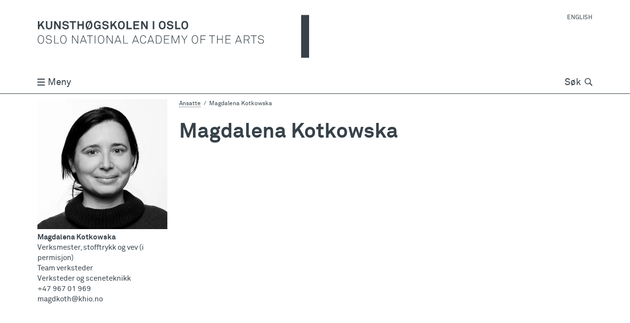

--- FILE ---
content_type: text/html; charset=utf-8
request_url: https://khio.no/ansatte/magdalena-kotkowska
body_size: 9583
content:
<!DOCTYPE html>
<html lang="nb" class="no-js">
  <head>
    <meta charset='utf-8'>
<meta name="viewport" content="width=device-width, initial-scale=1">
<title>Magdalena Kotkowska - Kunsthøgskolen i Oslo</title>
<meta name="csrf-param" content="authenticity_token" />
<meta name="csrf-token" content="+ThL66wxtSC1MM6AwIbvoe7l6u5jLRY7EroYVxfcUKiXDJPTUeS+qrbyPbq6p7z+9ri+e76Wzcf34kR9LIN2EQ==" />

<script>
  if ("noModule" in HTMLScriptElement.prototype) {
    document.documentElement.classList.remove('no-js');
    document.documentElement.classList.add('js');
  }
</script>

  <meta name="description" content="Magdalena Kotkowska, Verksmester, stofftrykk og vev (i permisjon) . ">
  <meta property="og:description" content="Magdalena Kotkowska, Verksmester, stofftrykk og vev (i permisjon) . ">

<meta name="author" content="Kunsthøgskolen i Oslo | Oslo National Academy of the Arts">
<meta name="title" content="Magdalena Kotkowska - Kunsthøgskolen i Oslo">
<meta property="image" content="/meta-icon-512x512.png">
<meta name="turbo-cache-control" content="no-preview">

<meta property="og:title" content="Magdalena Kotkowska - Kunsthøgskolen i Oslo">
<meta property="og:url" content="https://khio.no/ansatte/magdalena-kotkowska">
<meta property="og:locale" content="nb">
<meta property="og:type" content="website">

<meta name="twitter:card" content="summary_large_image">
<meta name="twitter:site" content="@khiotweet">
<meta name="twitter:creator" content="@khiotweet">


<script src="/vite/assets/globals-8a7e945f.js" crossorigin="anonymous" type="module"></script><link rel="modulepreload" href="/vite/assets/index-d306208c.js" as="script" crossorigin="anonymous"><link rel="stylesheet" media="all" href="/vite/assets/globals-9bfa696a.css" />
<script src="/vite/assets/carousel-635521ac.js" crossorigin="anonymous" type="module"></script><link rel="stylesheet" media="screen" href="/vite/assets/carousel-a9b57a9a.css" />


<link rel="icon" href="/favicon.ico" sizes="any">
<link rel="icon" href="/favicon.svg" type="image/svg+xml">
<link rel="apple-touch-icon" href="/apple-touch-icon.png">
<link rel="manifest" href="/manifest.webmanifest">
<meta name="theme-color" content="#ffffff">


  </head>
  <body
    data-controller="topmenu vanilla-lazy external-links sticky-mini-home-button"
    data-action="beforeprint@window->vanilla-lazy#preparePrint"
    class="employee" id="staff-page"
    data-topmenu-open-class="menu-open">
        <div id="browser-warning" class="browser-warning warning" data-nosnippet>
  <div class="container cf">
    <div class="col eight">
        <p>Nettleseren støttes ikke av khio.no, og siden kan vises feil. Vennligst oppgrader til en moderne nettleser. Hvis dette ikke er mulig, prøv å skru av javascript. Siden vil bli da enklere, men for det meste fungere.</p>
        <details><summary>Støttede nettlesere:</summary> Chrome 130, Firefox (Android) 130, Android WebView 130, Chrome 130, Chrome 129, Chrome 128, Chrome 127, Chrome 109, Edge 130, Edge 129, Edge 128, Firefox 132, Firefox 131, Firefox 130, Firefox 91, Firefox 78, Safari/Chrome (iOS) 18.0, Safari/Chrome (iOS) 17.6-17.7, Safari/Chrome (iOS) 17.5, Safari/Chrome (iOS) 16.6-16.7, Safari/Chrome (iOS) 15.6-15.8, Opera Mobile 80, Opera 114, Opera 113, Safari (MacOS) 18.0, Safari (MacOS) 17.6, Samsung 26, Samsung 25</details>
    </div>
  </div>
</div>
<div id="js-disabled" class="js-disabled warning" data-nosnippet>
  <div class="container cf">
    <div class="col eight">
        <p>Javascript er skrudd av. khio.no bør fungere, men med et enklere grensesnitt.</p>
    </div>
  </div>
</div>

    <div class="wrapper staff-page   verksteder-og-sceneteknikk verksteder-og-sceneteknikk-page  "
         id="top">
      <span style="display: none;">
  <svg version="1.1" xmlns="http://www.w3.org/2000/svg" xmlns:xlink="http://www.w3.org/1999/xlink">
    <defs>
      <symbol id="primary-logo" viewBox="0 0 1024 162.72">
        <title>khio logo</title>
        <path class="name" d="M20.992,105.916c-1.906,1.822-4.555,3.119-7.891,3.119c-3.344,0-5.984-1.297-7.898-3.119 c-3.469-3.342-3.859-8.422-3.859-12.844s0.391-9.459,3.859-12.801c1.914-1.822,4.555-3.121,7.898-3.121 c3.336,0,5.984,1.299,7.891,3.121c3.477,3.342,3.867,8.379,3.867,12.801S24.469,102.574,20.992,105.916z M19.344,81.748 c-1.602-1.562-3.859-2.389-6.242-2.389s-4.648,0.826-6.25,2.389c-3.039,2.908-3.164,7.68-3.164,11.324s0.125,8.459,3.164,11.367 c1.602,1.562,3.867,2.389,6.25,2.389s4.641-0.826,6.242-2.389c3.039-2.908,3.172-7.723,3.172-11.367S22.383,84.656,19.344,81.748z M105.883,105.916c-1.914,1.822-4.555,3.119-7.898,3.119c-3.336,0-5.984-1.297-7.898-3.119 c-3.469-3.342-3.859-8.422-3.859-12.844s0.391-9.459,3.859-12.801c1.914-1.822,4.562-3.121,7.898-3.121 c3.344,0,5.984,1.299,7.898,3.121c3.469,3.342,3.859,8.379,3.859,12.801S109.352,102.574,105.883,105.916z M104.227,81.748 c-1.602-1.562-3.859-2.389-6.242-2.389c-2.391,0-4.641,0.826-6.25,2.389c-3.031,2.908-3.165,7.68-3.165,11.324 s0.133,8.459,3.165,11.367c1.609,1.562,3.859,2.389,6.25,2.389c2.383,0,4.641-0.826,6.242-2.389 c3.039-2.908,3.172-7.723,3.172-11.367S107.266,84.656,104.227,81.748z M51.703,106.043c-2.086,2.039-5.164,2.992-8.719,2.992c-3.516,0-6.547-1.121-8.594-3.293 c-1.516-1.605-2.555-3.777-2.773-6.117h2.344c0.211,1.82,1.078,3.516,2.258,4.729c1.641,1.689,4.203,2.516,6.766,2.516 c2.648,0,5.296-0.693,6.984-2.299c1.086-1.043,1.82-2.473,1.82-4.428c0-2.949-2.297-5.508-5.984-5.984l-5.727-0.736 c-4.336-0.566-7.555-3.039-7.555-7.77c0-2.559,1.132-4.381,2.695-5.811c1.906-1.736,4.726-2.691,7.586-2.691 c3.305,0,6.601,1.342,8.336,3.385c1.297,1.516,2.164,3.121,2.344,5.334h-2.297c-0.219-1.562-0.703-2.732-1.695-3.904 c-1.344-1.646-3.859-2.646-6.688-2.646c-2.211,0-4.336,0.566-5.86,1.863c-1.164,1.043-2.07,2.475-2.07,4.471 c0,3.645,2.602,5.031,5.422,5.381l5.812,0.736c4.766,0.609,8.023,4.035,8.023,8.373C54.133,102.834,53.133,104.613,51.703,106.043z M63.422,108.475V77.713h2.25v28.639h15.961v2.123H63.422z M247.836,105.916c-1.906,1.822-4.555,3.119-7.891,3.119c-3.343,0-5.992-1.297-7.898-3.119 c-3.469-3.342-3.859-8.422-3.859-12.844s0.391-9.459,3.859-12.801c1.906-1.822,4.555-3.121,7.898-3.121 c3.336,0,5.985,1.299,7.891,3.121c3.469,3.342,3.867,8.379,3.867,12.801S251.305,102.574,247.836,105.916z M246.195,81.748 c-1.617-1.562-3.867-2.389-6.25-2.389c-2.39,0-4.648,0.826-6.25,2.389c-3.046,2.908-3.171,7.68-3.171,11.324 s0.125,8.459,3.171,11.367c1.602,1.562,3.86,2.389,6.25,2.389c2.383,0,4.633-0.826,6.25-2.389c3.032-2.908,3.157-7.723,3.157-11.367 S249.227,84.656,246.195,81.748z M150.812,108.475L132.984,81.23v27.244h-2.258V77.713h2.554l17.883,27.203V77.713h2.211v30.762H150.812z M183.617,108.475l-3.125-8.113h-14.867l-3.047,8.113h-2.336l11.664-30.762h2.219l11.789,30.762H183.617z M172.992,80.838 l-6.555,17.398h13.242L172.992,80.838z M281.219,108.475L263.383,81.23v27.244h-2.258V77.713h2.57l17.868,27.203V77.713h2.211v30.762H281.219z M314.031,108.475l-3.125-8.113h-14.882l-3.039,8.113h-2.336l11.664-30.762h2.218l11.797,30.762H314.031z M303.398,80.838 l-6.555,17.398h13.234L303.398,80.838z M198.93,79.885v28.59h-2.258v-28.59h-9.758v-2.172h21.82v2.172H198.93z M216.297,108.475V77.713h2.297v30.762H216.297z M323.766,108.475V77.713h2.258v28.639h15.961v2.123H323.766z M768.477,108.475l-3.133-8.113h-14.875l-3.039,8.113h-2.344l11.664-30.762h2.227l11.789,30.762H768.477z M757.844,80.838 l-6.555,17.398h13.242L757.844,80.838z M380.438,108.475l-3.118-8.113h-14.882l-3.039,8.113h-2.344l11.68-30.762h2.203l11.805,30.762H380.438z M369.812,80.838 l-6.547,17.398H376.5L369.812,80.838z M398.906,109.035c-2.953,0-5.992-1.213-8.117-3.336c-3.297-3.342-3.602-8.246-3.602-12.627s0.305-9.242,3.602-12.584 c2.125-2.125,5.164-3.338,8.117-3.338c6.118,0,10.454,4.297,10.93,9.979h-2.344c-0.391-4.555-3.727-7.77-8.586-7.77 c-2.742,0-4.812,0.959-6.468,2.648c-2.773,2.865-2.898,7.379-2.898,11.064c0,3.688,0.164,8.242,2.945,11.107 c1.695,1.736,3.859,2.648,6.421,2.648c4.86,0,8.196-3.211,8.586-7.771h2.344C409.359,104.74,405.023,109.035,398.906,109.035z M437.641,108.475l-3.125-8.113h-14.883l-3.039,8.113h-2.344l11.664-30.762h2.211l11.812,30.762H437.641z M427,80.838 l-6.547,17.398h13.234L427,80.838z M464.758,105.439c-1.82,1.775-4.516,3.035-7.766,3.035h-10.195V77.713h10.195c3.25,0,5.945,1.26,7.766,3.039 c3.391,3.252,3.727,8.025,3.727,12.32S468.148,102.182,464.758,105.439z M463.109,82.225c-1.562-1.473-3.82-2.299-6.117-2.299 h-7.945v26.334h7.945c2.297,0,4.555-0.82,6.117-2.297c2.859-2.775,3.078-7.203,3.078-10.891 C466.188,89.387,465.969,84.959,463.109,82.225z M477.352,108.475V77.713h19.695v2.172h-17.398V91.16h15.32v2.172h-15.32v12.971h17.398v2.172H477.352z M532.617,108.475v-27.51l-11.234,27.076h-2l-11.234-26.859v27.293h-2.204V77.713h3.157l11.375,27.334l11.148-27.334h3.219 v30.762H532.617z M555.055,96.281v12.193h-2.203V96.281l-10.641-18.568h2.43l9.375,16.355l9.375-16.355h2.297L555.055,96.281z M601.625,105.916c-1.906,1.822-4.555,3.119-7.891,3.119c-3.336,0-5.984-1.297-7.891-3.119 c-3.477-3.342-3.867-8.422-3.867-12.844s0.391-9.459,3.867-12.801c1.906-1.822,4.555-3.121,7.891-3.121 c3.335,0,5.984,1.299,7.891,3.121c3.477,3.342,3.867,8.379,3.867,12.801S605.102,102.574,601.625,105.916z M599.984,81.748 c-1.609-1.562-3.867-2.389-6.25-2.389s-4.641,0.826-6.25,2.389c-3.023,2.908-3.165,7.68-3.165,11.324s0.141,8.459,3.165,11.367 c1.609,1.562,3.867,2.389,6.25,2.389s4.641-0.826,6.25-2.389c3.031-2.908,3.164-7.723,3.164-11.367S603.016,84.656,599.984,81.748z M617.211,79.885V91.77h15.312v2.172h-15.312v14.533h-2.258V77.713h19.258v2.172H617.211z M659.602,79.885v28.59h-2.25v-28.59h-9.758v-2.172h21.82v2.172H659.602z M696.406,108.475v-15.1h-17.18v15.1h-2.258V77.713h2.258V91.16h17.18V77.713h2.258v30.762H696.406z M709.086,108.475V77.713h19.703v2.172h-17.398V91.16h15.312v2.172h-15.312v12.971h17.398v2.172H709.086z M793.406,94.811l6.258,13.664h-2.477l-6.031-13.104h-10.719v13.104h-2.258V77.713h11.242c6.727,0,10.367,3.518,10.367,8.85 C799.789,90.6,797.273,93.766,793.406,94.811z M789.422,79.842h-8.984v13.447h8.984c5.07,0,8.031-2.34,8.031-6.727 C797.453,82.184,794.492,79.842,789.422,79.842z M816.859,79.885v28.59h-2.258v-28.59h-9.766v-2.172h21.828v2.172H816.859z M851.258,106.043c-2.086,2.039-5.164,2.992-8.727,2.992c-3.5,0-6.547-1.121-8.586-3.293 c-1.523-1.605-2.562-3.777-2.773-6.117h2.336c0.227,1.82,1.086,3.516,2.258,4.729c1.656,1.689,4.211,2.516,6.766,2.516 c2.648,0,5.297-0.693,6.992-2.299c1.086-1.043,1.82-2.473,1.82-4.428c0-2.949-2.297-5.508-5.992-5.984l-5.727-0.736 c-4.336-0.566-7.547-3.039-7.547-7.77c0-2.559,1.133-4.381,2.695-5.811c1.906-1.736,4.727-2.691,7.586-2.691 c3.297,0,6.594,1.342,8.328,3.385c1.305,1.516,2.172,3.121,2.352,5.334h-2.305c-0.219-1.562-0.688-2.732-1.688-3.904 c-1.352-1.646-3.867-2.646-6.688-2.646c-2.219,0-4.336,0.566-5.859,1.863c-1.172,1.043-2.078,2.475-2.078,4.471 c0,3.645,2.602,5.031,5.422,5.381l5.812,0.736c4.773,0.609,8.031,4.035,8.031,8.373 C853.688,102.834,852.688,104.613,851.258,106.043z M21.266,54.238l-8.328-14.533l-5.297,6.201v8.332H2.047V23.477h5.594v14.189l12.273-14.189h6.82l-9.891,11.625 l11.016,19.137H21.266z M43.875,54.801c-7.945,0-12.062-5.033-12.062-12.363V23.477h5.593v18.871c0,4.387,2,7.379,6.469,7.379 c4.469,0,6.461-2.992,6.461-7.379V23.477h5.594v18.961C55.93,49.768,51.812,54.801,43.875,54.801z M81.938,54.238l-13.32-21.127v21.127h-5.516V23.477h5.945l13.141,20.826V23.477h5.516v30.762H81.938z M115.859,51.506c-2.352,2.34-5.945,3.295-9.727,3.295c-3.25,0-6.672-0.869-9.195-3.168c-1.82-1.646-3.211-4.248-3.211-7.156 h5.734c0,1.516,0.688,2.861,1.594,3.771c1.305,1.303,3.39,1.652,5.164,1.652c2.125,0,4.172-0.434,5.344-1.652 c0.695-0.736,1.211-1.473,1.211-2.949c0-2.258-1.734-3.295-3.641-3.645c-2.086-0.387-4.773-0.477-6.813-0.82 c-4.257-0.695-7.812-3.475-7.812-8.592c0-2.432,1.086-4.471,2.687-6.074c2.04-1.998,5.422-3.258,9.024-3.258 c3.305,0,6.516,1.043,8.601,2.998c1.821,1.73,3.079,3.988,3.118,6.551h-5.727c-0.039-1.086-0.609-2.256-1.344-3.039 c-1-1.039-3.039-1.648-4.688-1.648c-1.735,0-3.727,0.393-4.992,1.689c-0.648,0.695-1.039,1.479-1.039,2.607 c0,1.996,1.305,3.033,3.125,3.342c1.953,0.301,4.68,0.518,6.68,0.777c4.602,0.652,8.469,3.645,8.469,8.893 C118.422,47.947,117.367,49.986,115.859,51.506z M136.398,28.684v25.555h-5.602V28.684h-9.109v-5.207h23.82v5.207H136.398z M169.375,54.238V40.834h-12.633v13.404h-5.594V23.477h5.594v12.018h12.633V23.477h5.586v30.762H169.375z M234.633,54.238l-0.656-3.385c-0.907,1.779-3.859,3.904-7.719,3.947c-3.563,0.047-6.727-0.869-9.156-3.428 c-3.211-3.342-3.992-7.463-3.992-12.494s0.648-9.025,3.992-12.367c2.336-2.342,5.852-3.602,9.156-3.602 c3.766,0,7.023,1.393,9.109,3.516c1.516,1.562,2.641,3.518,2.82,6.203h-5.734c-0.086-1.213-0.688-2.039-1.336-2.818 c-1.094-1.26-2.781-1.863-4.906-1.863c-1.773,0-3.82,0.777-5.039,2.08c-2.117,2.215-2.383,6.033-2.383,8.852 c0,2.822,0.305,6.77,2.43,8.982c1.211,1.303,3.219,1.949,4.992,1.949c1.992,0,3.562-0.693,4.602-1.779 c1.641-1.732,1.992-3.645,1.992-5.984h-7.336V37.4h12.766v16.838H234.633z M266.055,51.506c-2.336,2.34-5.938,3.295-9.711,3.295c-3.258,0-6.688-0.869-9.195-3.168 c-1.829-1.646-3.219-4.248-3.219-7.156h5.726c0,1.516,0.696,2.861,1.61,3.771c1.304,1.303,3.383,1.652,5.156,1.652 c2.133,0,4.164-0.434,5.344-1.652c0.688-0.736,1.219-1.473,1.219-2.949c0-2.258-1.742-3.295-3.648-3.645 c-2.086-0.387-4.773-0.477-6.812-0.82c-4.25-0.695-7.812-3.475-7.812-8.592c0-2.432,1.086-4.471,2.695-6.074 c2.039-1.998,5.422-3.258,9.016-3.258c3.305,0,6.516,1.043,8.594,2.998c1.82,1.73,3.086,3.988,3.133,6.551h-5.743 c-0.039-1.086-0.601-2.256-1.328-3.039c-1.008-1.039-3.047-1.648-4.695-1.648c-1.734,0-3.727,0.393-4.992,1.689 c-0.641,0.695-1.039,1.479-1.039,2.607c0,1.996,1.304,3.033,3.125,3.342c1.953,0.301,4.688,0.518,6.679,0.777 c4.602,0.652,8.461,3.645,8.461,8.893C268.617,47.947,267.578,49.986,266.055,51.506z M294.516,54.238l-8.336-14.533l-5.289,6.201v8.332h-5.602V23.477h5.602v14.189l12.281-14.189h6.812l-9.898,11.625 l11.023,19.137H294.516z M325.297,51.33c-2.336,2.342-5.547,3.471-8.844,3.471c-3.305,0-6.516-1.129-8.852-3.471 c-3.336-3.342-3.907-7.42-3.907-12.451s0.571-9.152,3.907-12.494c2.336-2.348,5.547-3.475,8.852-3.475 c3.297,0,6.508,1.127,8.844,3.475c3.352,3.342,3.914,7.463,3.914,12.494S328.648,47.988,325.297,51.33z M321.305,30.027 c-1.203-1.303-3.078-2.039-4.852-2.039c-1.781,0-3.648,0.736-4.859,2.039c-2.133,2.215-2.211,6.033-2.211,8.852 c0,2.822,0.078,6.594,2.211,8.809c1.211,1.303,3.078,2.039,4.859,2.039c1.773,0,3.648-0.736,4.852-2.039 c2.133-2.215,2.219-5.986,2.219-8.809C323.523,36.061,323.438,32.242,321.305,30.027z M335.977,54.238V23.477h5.593v25.471h14.282v5.291H335.977z M361.695,54.238V23.477h21.907v5.074h-16.312v7.16h14.367v5.031h-14.367v8.422h16.312v5.074H361.695z M409.672,54.238l-13.328-21.127v21.127h-5.508V23.477h5.945l13.149,20.826V23.477h5.508v30.762H409.672z M479.266,51.33c-2.344,2.342-5.555,3.471-8.844,3.471c-3.305,0-6.516-1.129-8.852-3.471 c-3.335-3.342-3.906-7.42-3.906-12.451s0.57-9.152,3.906-12.494c2.336-2.348,5.547-3.475,8.852-3.475c3.289,0,6.5,1.127,8.844,3.475 c3.344,3.342,3.906,7.463,3.906,12.494S482.609,47.988,479.266,51.33z M475.273,30.027c-1.211-1.303-3.079-2.039-4.852-2.039 c-1.781,0-3.648,0.736-4.859,2.039c-2.133,2.215-2.211,6.033-2.211,8.852c0,2.822,0.078,6.594,2.211,8.809 c1.211,1.303,3.078,2.039,4.859,2.039c1.773,0,3.641-0.736,4.852-2.039c2.125-2.215,2.219-5.986,2.219-8.809 C477.492,36.061,477.398,32.242,475.273,30.027z M509.828,51.506c-2.352,2.34-5.953,3.295-9.719,3.295c-3.258,0-6.688-0.869-9.204-3.168 c-1.82-1.646-3.211-4.248-3.211-7.156h5.727c0,1.516,0.695,2.861,1.602,3.771c1.305,1.303,3.391,1.652,5.164,1.652 c2.125,0,4.172-0.434,5.343-1.652c0.696-0.736,1.219-1.473,1.219-2.949c0-2.258-1.742-3.295-3.648-3.645 c-2.086-0.387-4.773-0.477-6.812-0.82c-4.258-0.695-7.805-3.475-7.805-8.592c0-2.432,1.078-4.471,2.68-6.074 c2.039-1.998,5.422-3.258,9.023-3.258c3.305,0,6.516,1.043,8.593,2.998c1.821,1.73,3.086,3.988,3.125,6.551h-5.726 c-0.047-1.086-0.61-2.256-1.336-3.039c-1.008-1.039-3.047-1.648-4.695-1.648c-1.734,0-3.743,0.393-4.993,1.689 c-0.648,0.695-1.039,1.479-1.039,2.607c0,1.996,1.305,3.033,3.125,3.342c1.953,0.301,4.688,0.518,6.68,0.777 c4.602,0.652,8.461,3.645,8.461,8.893C512.383,47.947,511.336,49.986,509.828,51.506z M519.25,54.238V23.477h5.594v25.471h14.273v5.291H519.25z M564.25,51.33c-2.344,2.342-5.555,3.471-8.852,3.471c-3.297,0-6.508-1.129-8.852-3.471 c-3.336-3.342-3.906-7.42-3.906-12.451s0.57-9.152,3.906-12.494c2.344-2.348,5.555-3.475,8.852-3.475 c3.296,0,6.507,1.127,8.852,3.475c3.344,3.342,3.906,7.463,3.906,12.494S567.594,47.988,564.25,51.33z M560.266,30.027 c-1.219-1.303-3.094-2.039-4.867-2.039s-3.648,0.736-4.859,2.039c-2.125,2.215-2.211,6.033-2.211,8.852 c0,2.822,0.086,6.594,2.211,8.809c1.211,1.303,3.086,2.039,4.859,2.039s3.648-0.736,4.867-2.039 c2.117-2.215,2.203-5.986,2.203-8.809C562.469,36.061,562.383,32.242,560.266,30.027z M203.359,26.385c-0.454-0.451-0.938-0.842-1.445-1.203l1.719-3.771l-2.398-1.086l-1.633,3.582 c-1.594-0.658-3.336-0.996-5.094-0.996c-3.297,0-6.508,1.127-8.852,3.475c-3.343,3.342-3.906,7.463-3.906,12.494 s0.562,9.109,3.906,12.451c0.329,0.33,0.672,0.621,1.024,0.9l-1.812,3.963l2.438,1.127l1.688-3.701 c1.703,0.789,3.586,1.182,5.516,1.182c3.297,0,6.508-1.129,8.852-3.471c3.344-3.342,3.906-7.42,3.906-12.451 S206.703,29.727,203.359,26.385z M187.43,38.879c0-2.818,0.086-6.637,2.219-8.852c1.219-1.303,3.078-2.039,4.859-2.039 c0.992,0,2,0.25,2.922,0.684l-8.344,18.295C187.516,44.721,187.43,41.416,187.43,38.879z M199.359,47.688 c-1.204,1.303-3.07,2.039-4.852,2.039c-1.148,0-2.32-0.34-3.336-0.906l8.414-18.516c1.891,2.244,2,5.861,2,8.574 C201.586,41.701,201.492,45.473,199.359,47.688z " />
        <rect class="name" y="23.477" x="434.81" height="30.762" width="5.688" />
        <rect class="divider" x="993.94" height="162.71" width="30.062" />
        <rect class="artboard" width="1024" height="162.72" fill="none" />
      </symbol>
    </defs>
  </svg>
  
  
  
  
  
</span>

      <header class="header">
        <nav class="container cf" data-sticky-mini-home-button-target="logo">
  <a class="logo" title="Hjem" href="/">
    <div class="col four">
      <div class="primary">
        <svg role="img" aria-label="Secondary logo" class="logo-svg" viewBox="0 0 1024 162.72">
          <use xlink:href="#primary-logo"></use>
        </svg>
      </div>
    </div>
    <div class="col four logo-hide">
      <div class="secondary">
        <svg role="img" aria-label="Secondary logo" class="logo-svg" viewBox="0 0 1024 162.72">
          <use xlink:href="#secondary-logo"></use>
        </svg>
      </div>
    </div>
</a>  <div class="language micro uppercase mobile-hide">
    
    <a class="norsk active" href="/ansatte/magdalena-kotkowska">Norsk</a>

    <a class="english" href="/en/staff/magdalena-kotkowska">English</a>

  </div>
</nav>

      </header>

      <nav class="menu-wrapper">
        <div
  data-sticky-mini-home-button-target="menu"
  class="sticky-menu stuck">
  <div class="menu-bar">
    <div class="container cf">
      <div class="col four-four">
        <button
          class="link-style burger-button"
          value="Toggle menu"
          type="button"
          data-action="click->topmenu#toggleNav">
          <span class="burger">
            <span class="bars"></span>
          </span>
          Meny
        </button>
        <a class="home-link right mobile-hide" tabindex="-1" data-sticky-mini-home-button-target="button" title="Hjem" href="/">Hjem</a>
      </div>
      <div class="col four-four">
        <form class="search-form site-search" action="/search" accept-charset="UTF-8" method="get"><input name="utf8" type="hidden" value="&#x2713;" />                     <input type="search" name="query" id="query" data-controller="blur-input" data-action="keyup-&gt;blur-input#blurInput" class="site-search-input" placeholder="Skriv her og trykk enter" required="required" minlength="2" spellcheck="false" autocomplete="off" />
          <label for="query" class="">Søk</label>
          <button type="submit" class="search-submit link-style">
            <span class="visually-hidden">Søk</span>
            <span class="icon-search"></span>
          </button>
</form>      </div>
    </div>
  </div>

  <div
    data-topmenu-target="menu"
    data-action="keyup@window->topmenu#closeWithEsc"
    class="menu">
    <ul class="container cf small">
          <li class="col two submenu"><a data-action="click-&gt;topmenu#submenuToggle" href="/studier">Studier</a>
            <ul>
                  <li><a href="https://khio.no/studieprogrammer">Studieprogrammer</a></li>
                  <li><a href="/studier/sok-opptak">Søk opptak</a></li>
                  <li><a href="/studier/student-exchange">Student exchange</a></li>
                  <li><a href="/studier/studiestart">Studiestart</a></li>
                  <li><a href="https://khio.no/avdelinger">Om fagavdelingene</a></li>
            </ul>
          </li>
          <li class="col two submenu"><a data-action="click-&gt;topmenu#submenuToggle" href="/forskning">Forskning</a>
            <ul>
                  <li><a href="/forskning/kunstnerisk-utviklingsarbeid-og-forskning">Kunstnerisk utviklingsarbeid og forskning </a></li>
                  <li><a href="/forskning/doktorgradsprogram">Doktorgradsprogram</a></li>
                  <li><a href="/forskning/dokumentasjon">Dokumentasjon</a></li>
                  <li><a href="/forskning/formidling">Formidling</a></li>
                  <li><a href="https://khio.no/en/events/2198">Kunstnerisk forskningsuke 2026</a></li>
                  <li><a href="/forskning/internasjonalt">Internasjonalt</a></li>
            </ul>
          </li>
          <li class="col two submenu"><a data-action="click-&gt;topmenu#submenuToggle" href="/events">Arrangementer</a>
            <ul>
                  <li><a href="/events">Arrangementskalender</a></li>
                  <li><a href="/arrangementer/tegneskolen-200-ar">Tegneskolen 200 år</a></li>
                  <li><a href="/arrangementer/seminarserier">Seminarserier</a></li>
            </ul>
          </li>
          <li class="col two submenu"><a data-action="click-&gt;topmenu#submenuToggle" href="/om-kunsthogskolen-i-oslo">Om Kunsthøgskolen i Oslo</a>
            <ul>
                  <li><a href="/om-kunsthogskolen-i-oslo/aktuelt">Aktuelt</a></li>
                  <li><a href="/ansatte">Ansatte</a></li>
                  <li><a href="/om-kunsthogskolen-i-oslo/organisasjon">Organisasjon</a></li>
                  <li><a href="/om-kunsthogskolen-i-oslo/rad-og-utval">Råd og utval</a></li>
                  <li><a href="/om-kunsthogskolen-i-oslo/atelierhuset-i-arcueil">Atelierhuset i Arcueil</a></li>
                  <li><a href="/om-kunsthogskolen-i-oslo/bibliotek">Bibliotek</a></li>
                  <li><a href="/om-kunsthogskolen-i-oslo/verkstader">Verkstader</a></li>
                  <li><a href="/om-kunsthogskolen-i-oslo/galleri-og-scener">Galleri og scener</a></li>
                  <li><a href="/om-kunsthogskolen-i-oslo/presse">Presse</a></li>
                  <li><a href="/om-kunsthogskolen-i-oslo/kontaktinfo">Kontaktinfo</a></li>
            </ul>
          </li>
      <li class="language regular uppercase desktop-hide">
        
    <a class="norsk active" href="/ansatte/magdalena-kotkowska">Norsk</a>

    <a class="english" href="/en/staff/magdalena-kotkowska">English</a>

      </li>
    </ul>
  </div>
</div>

      </nav>

      <main data-controller="transitions" data-action="turbo:before-render@document->transitions#afterClick turbo:render@document->transitions#afterLoad">
        
<article class="container cf">
  <aside class="col two-four employee-module">
        
    <figure class="top-image">
      <div style='padding-bottom: 100.0%;'
           class="image-wrapper horizontal">
        <img-loader>
          <picture>
              <source
                srcset='/system/images/W1siZiIsIjIwMjQvMTIvMTAvc3lmZHpteDQ2X21hZ2RhbGVuYV9rb3Rrb3dza2FfRFNDODExMi5qcGciXSxbInAiLCJ0aHVtYiIsIjI2NHgyNjQjIl0sWyJwIiwiZW5jb2RlIiwid2VicCIsIi1xdWFsaXR5IDg1Il1d/magdalena_kotkowska_DSC8112.webp 264w, /system/images/W1siZiIsIjIwMjQvMTIvMTAvc3lmZHpteDQ2X21hZ2RhbGVuYV9rb3Rrb3dza2FfRFNDODExMi5qcGciXSxbInAiLCJ0aHVtYiIsIjUxMng1MTIjIl0sWyJwIiwiZW5jb2RlIiwid2VicCIsIi1xdWFsaXR5IDkwIl1d/magdalena_kotkowska_DSC8112.webp 512w'
                type="image/webp">
              <img
                src='/system/images/W1siZiIsIjIwMjQvMTIvMTAvc3lmZHpteDQ2X21hZ2RhbGVuYV9rb3Rrb3dza2FfRFNDODExMi5qcGciXSxbInAiLCJ0aHVtYiIsIjUxMng1MTIjIl1d/magdalena_kotkowska_DSC8112.jpg'
                class="imgloader"
                width=512 height=512
                title='Magdalena Kotkowska'
                alt='Magdalena Kotkowska'>
          </picture>
        </img-loader>
      </div>
    </figure>

    <div class="employee-info small">
      <ul>
        <li>Magdalena Kotkowska</li>
        <li>Verksmester, stofftrykk og vev (i permisjon) </li>
        <li>Team verksteder</li>
        <li>Verksteder og sceneteknikk</li>
        <li>+47 967 01 969</li>
        <li>magdkoth@khio.no</li>
      </ul>
    </div>
  </aside>

  <section class="content" data-controller="photoswipe">
    <div class="cf">
      <div class="col six">

          <nav class="breadcrumbs micro ">
  <ul>
      <li><a href="/ansatte">Ansatte</a></li>
      <li>Magdalena Kotkowska</li>
  </ul>
</nav>


        <h1>Magdalena Kotkowska</h1>
        
      </div>
    </div>
  </section>
</article>


      </main>

      <footer class="site-footer">
        <nav class="container cf small">


      <div class="col two">
        <h6>Følg oss</h6>
        <ul><li><a href="http://facebook.com/kunsthogskolenioslo" target="_blank"><span class="icon-facebook"></span>Facebook</a>
</li>
<li><a href="http://instagram.com/khio" target="_blank"><span class="icon-instagram"></span>Instagram</a>
</li>
      <li>
          <a href="/nyhetsbrev"><span class="icon-mail"></span>Nyhetsbrev og invitasjoner</a>
      </li>
    </ul>
      </div>
      <div class="col two">
        <h6>For ansatte og studenter</h6>
        <ul><li><a href="/intranett">Intranett</a>
</li>
<li><a href="/canvas">Canvas for studenter</a>
</li>
<li><a href="/intranett/for-ansatte/it#canvas" title="/intranett/for-ansatte/it#canvas">Canvas for ansatte</a>
</li>
<li><a href="https://portal.office.com/" target="_blank">Office365</a>
</li>
<li><a href="/intranett/for-studenter/studieinformasjon#timeplan">Timeplaner</a>
</li>
<li><a href="https://login.dfo.no/?idp=feide" target="_blank">DFØ/selvbetjeningsportal</a>
</li>
<li><a href="https://khio.ubw.educloud.no/ubwkhio/" title="https://khio.ubw.educloud.no/ubwkhio/">Fakturabehandling UBW BFS</a>
</li>
<li><a href="https://khio.public360online.com" target="_blank">Public360</a>
</li>
<li><a href="/studentweb" title="/studentweb">Studentweb</a>
</li><li><a href="https://fsweb.no/fagpersonweb/" title="https://fsweb.no/fagpersonweb/">Fagpersonweb</a>
</li>
</ul>
      </div>
      <div class="col two">
        <h6>Nyttige lenker</h6>
        <ul><li><a href="/om-kunsthogskolen-i-oslo/kontaktinfo">Kontakt</a>
</li>
<li><a href="/om-kunsthogskolen-i-oslo/ansatte">Ansatte</a>
</li>
<li><a href="/om-kunsthogskolen-i-oslo/organisasjon#ledige-stillingar">Ledige stillinger</a>
</li>
<li><a href="/bibliotek">Bibliotek</a>
</li>
<li><a href="/om-kunsthogskolen-i-oslo/organisasjon#beredskap-krise">Beredskap/krise</a>
</li>
<li><a href="/om-kunsthogskolen-i-oslo/personvern">Personvern/informasjonskapsler</a>
</li>
<li><a href="https://uustatus.no/nn/erklaringer/publisert/5d3bbf44-0384-4126-a172-21482ad0ae83" title="https://uustatus.no/nn/erklaringer/publisert/5d3bbf44-0384-4126-a172-21482ad0ae83">Tilgjengelegheitserklæring</a>
</li>
<li><a href="https://www.sikresiden.no/sifra" title="https://www.sikresiden.no/sifra">Si ifra </a>
</li>
</ul>
      </div>
      <div class="col two">
        <h6>Besøksadresse</h6>
        <ul><li>Fossveien 24</li>
<li><a href="https://www.google.com/maps/place/Fossveien+24,+0551+Oslo,+Norway/@59.9253427,10.7547566,17z/data=!3m1!4b1!4m2!3m1!1s0x46416e6f3cf28865:0x6178e3075032e6b?hl=en" target="_blank">Se kart</a>
</li>
<li><br />Telefon: <a href="tel:0047-22-99-55-00">(+47) 22 99 55 00</a>
</li>
<li>E-post: <a href="mailto:postmottak@khio.no">postmottak@khio.no</a>
</li>
</ul>
      </div>

  <div class="col eight">
    <a class="top-link icon-up" href="#top"><span class="visually-hidden">Til toppen</span></a>
  </div>
  <div class="col eight">
    <p class="micro">
      <a href="/">Kunsthøgskolen i Oslo</a> &copy; 2025<br>
      Nettside av Sletten &amp; Østvold / WJA
    </p>
  </div>
</nav>

      </footer>
    </div>

    <script>
      var IO = "IntersectionObserver" in window;
      var NOMODULE = "noModule" in HTMLScriptElement.prototype;
      if (!IO || !NOMODULE) {
        // Polyfill forEach
        if (window.NodeList && !NodeList.prototype.forEach) {
          NodeList.prototype.forEach = Array.prototype.forEach;
        }
        // Load all images immediately
        window.addEventListener('DOMContentLoaded', function (event) {
          document.querySelectorAll(".imgloader").forEach(function (el) {
            el.classList.add("loaded");
          });
          // Legacy content
          document.querySelectorAll(".eager").forEach(function (el) {
            el.classList.add("loaded");
          });
          document.querySelectorAll(".lazy").forEach(function (el) {
            el.src = el.getAttribute('data-src');
            el.classList.add(".loaded");
          });
        });
      }
    </script>
  </body>
</html>


--- FILE ---
content_type: text/css; charset=utf-8
request_url: https://khio.no/vite/assets/globals-9bfa696a.css
body_size: 9938
content:
@charset "UTF-8";/*!
 * Legal Disclaimer
 * These Fonts are licensed only for use on these domains and their subdomains:
 * khio.no
 * It is illegal to download or use them on other websites.
 * While the @font-face statements below may be modified by the client, this
 * disclaimer may not be removed.
 * Lineto.com, 2016
 */@font-face{font-family:icomoon;src:url(/vite/assets/icomoon-bb54eb8e.eot);src:url(/vite/assets/icomoon-bb54eb8e.eot?#iefix) format("embedded-opentype"),url(/vite/assets/icomoon-701efc26.woff) format("woff"),url(/vite/assets/icomoon-336d0ba5.svg#icomoon) format("svg"),url(/vite/assets/icomoon-026dd4f3.ttf) format("truetype");font-weight:400;font-style:normal}@font-face{font-family:Lineto Akkurat Pro;src:url(/vite/assets/lineto-akkurat-pro-bold-b2fab432.eot);src:url(/vite/assets/lineto-akkurat-pro-bold-b2fab432.eot?#iefix) format("embedded-opentype"),url(/vite/assets/lineto-akkurat-pro-bold-768dacc7.woff2) format("woff2"),url(/vite/assets/lineto-akkurat-pro-bold-95722239.woff) format("woff");font-weight:700;font-style:normal}@font-face{font-family:Lineto Akkurat Pro;src:url(/vite/assets/lineto-akkurat-pro-bolditalic-9c016858.eot);src:url(/vite/assets/lineto-akkurat-pro-bolditalic-9c016858.eot?#iefix) format("embedded-opentype"),url(/vite/assets/lineto-akkurat-pro-bolditalic-c2faa99b.woff2) format("woff2"),url(/vite/assets/lineto-akkurat-pro-bolditalic-33902d73.woff) format("woff");font-weight:700;font-style:italic}@font-face{font-family:Lineto Akkurat Pro;src:url(/vite/assets/lineto-akkurat-pro-italic-fccaaa74.eot);src:url(/vite/assets/lineto-akkurat-pro-italic-fccaaa74.eot?#iefix) format("embedded-opentype"),url(/vite/assets/lineto-akkurat-pro-italic-f495846d.woff2) format("woff2"),url(/vite/assets/lineto-akkurat-pro-italic-48d4b3d3.woff) format("woff");font-weight:400;font-style:italic}@font-face{font-family:Lineto Akkurat Pro;src:url(/vite/assets/lineto-akkurat-pro-light-0a834dcc.eot);src:url(/vite/assets/lineto-akkurat-pro-light-0a834dcc.eot?#iefix) format("embedded-opentype"),url(/vite/assets/lineto-akkurat-pro-light-5a972b1e.woff2) format("woff2"),url(/vite/assets/lineto-akkurat-pro-light-facee0b1.woff) format("woff");font-weight:300;font-style:normal}@font-face{font-family:Lineto Akkurat Pro;src:url(/vite/assets/lineto-akkurat-pro-lightitalic-90518f7a.eot);src:url(/vite/assets/lineto-akkurat-pro-lightitalic-90518f7a.eot?#iefix) format("embedded-opentype"),url(/vite/assets/lineto-akkurat-pro-lightitalic-c235c465.woff2) format("woff2"),url(/vite/assets/lineto-akkurat-pro-lightitalic-0690adeb.woff) format("woff");font-weight:300;font-style:italic}@font-face{font-family:Lineto Akkurat Pro;src:url(/vite/assets/lineto-akkurat-pro-regular-75109ef3.eot);src:url(/vite/assets/lineto-akkurat-pro-regular-75109ef3.eot?#iefix) format("embedded-opentype"),url(/vite/assets/lineto-akkurat-pro-regular-1abbadee.woff2) format("woff2"),url(/vite/assets/lineto-akkurat-pro-regular-60e086e8.woff) format("woff");font-weight:400;font-style:normal}@font-face{font-family:Lineto Akkurat Mono Pro;src:url(/vite/assets/lineto-akkuratmono-pro-regular-7f679eda.eot);src:url(/vite/assets/lineto-akkuratmono-pro-regular-7f679eda.eot?#iefix) format("embedded-opentype"),url(/vite/assets/lineto-akkuratmono-pro-regular-a6b77485.woff2) format("woff2"),url(/vite/assets/lineto-akkuratmono-pro-regular-30992e0f.woff) format("woff");font-weight:400;font-style:normal}a.logo{-webkit-tap-highlight-color:rgba(0,0,0,0)}a.logo:focus *{fill:#95a0a9}.primary,.secondary{padding:0 0 16%;position:relative;height:0;width:100%}.logo-svg{position:absolute;height:100%;width:100%;left:0;top:0}.primary,.secondary,.name{fill:#37424a;transition:fill .5s cubic-bezier(.4,0,.22,1)}.dans-page .primary,.dans-page .secondary{fill:#009de5}.bibliotek-page .primary,.bibliotek-page .secondary{fill:#4f324c}.design-page .primary,.design-page .secondary{fill:#e60082}.kunst-og-handverk-page .primary,.kunst-og-handverk-page .secondary{fill:#fd6300}.kunstakademiet-page .primary,.kunstakademiet-page .secondary{fill:#eb0000}.operahogskolen-page .primary,.operahogskolen-page .secondary{fill:#0046ad}.teaterhogskolen-page .primary,.teaterhogskolen-page .secondary{fill:#00ac3e}.logo:active .secondary,.logo:active .primary,.logo:hover .secondary,.logo:hover .primary{fill:#37424a}/*! normalize.css v8.0.1 | MIT License | github.com/necolas/normalize.css */html{line-height:1.15;-webkit-text-size-adjust:100%}body{margin:0}main{display:block}h1{font-size:2em;margin:.67em 0}hr{box-sizing:content-box;height:0;overflow:visible}pre{font-family:monospace,monospace;font-size:1em}a{background-color:transparent}abbr[title]{border-bottom:none;text-decoration:underline;-webkit-text-decoration:underline dotted;text-decoration:underline dotted}b,strong{font-weight:bolder}code,kbd,samp{font-family:monospace,monospace;font-size:1em}small{font-size:80%}sub,sup{font-size:75%;line-height:0;position:relative;vertical-align:baseline}img{border-style:none}button,input,optgroup,select,textarea{color:inherit;font-family:inherit;font-size:100%;line-height:1.15;margin:0}button,input{overflow:visible}button,select{text-transform:none}button,[type=button],[type=reset],[type=submit]{-webkit-appearance:button}button::-moz-focus-inner,[type=button]::-moz-focus-inner,[type=reset]::-moz-focus-inner,[type=submit]::-moz-focus-inner{border-style:none;padding:0}button:-moz-focusring,[type=button]:-moz-focusring,[type=reset]:-moz-focusring,[type=submit]:-moz-focusring{outline:1px dotted ButtonText}fieldset{padding:.35em .75em .625em}legend{box-sizing:border-box;color:inherit;display:table;max-width:100%;padding:0;white-space:normal}progress{vertical-align:baseline}textarea{overflow:auto}[type=checkbox],[type=radio]{box-sizing:border-box;padding:0}[type=number]::-webkit-inner-spin-button,[type=number]::-webkit-outer-spin-button{height:auto}[type=search]{-webkit-appearance:textfield;outline-offset:-2px}[type=search]::-webkit-search-decoration{-webkit-appearance:none}::-webkit-file-upload-button{-webkit-appearance:button;font:inherit}details{display:block}summary{display:list-item}template{display:none}[hidden]{display:none}figure{display:block;margin:0}.image-align-left{float:left;margin:0 6px 6px 0}.image-align-right{float:right;margin:0 0 6px 6px}select{font-style:normal;font-weight:400;display:block;width:100%;max-width:100%;height:46px;margin:0;padding:12px 18px;color:#37424a;font-size:15px;line-height:21px;background-color:#fff;background-image:url("data:image/svg+xml,%3Csvg xmlns='http://www.w3.org/2000/svg' width='292.4' height='292.4'%3E%3Cpath d='M 23.822071,65.769277 1.4713455,87.661232 146.52166,233.17032 291.1132,88.120003 269.22125,65.769277 146.52166,188.46887 Z' fill='%2337424a' /%3E%3C/svg%3E%0A"),linear-gradient(to bottom,#fff 0%,#fff 100%);background-repeat:no-repeat,repeat;background-position:right 1.18em top 52%,0 0;background-size:.9em auto,100%;border:1px solid #c3c9cd;cursor:pointer;-moz-appearance:none;-webkit-appearance:none;appearance:none}select::-ms-expand{display:none}select:hover{border-color:#37424a}select:focus{color:#37424a;border-color:#37424a;outline:none}select option{font-weight:400}select:disabled,select [aria-disabled=true]{color:graytext;background-image:url("data:image/svg+xml,%3C%3Fxml version='1.0' encoding='UTF-8' standalone='no'%3F%3E%3Csvg xmlns='http://www.w3.org/2000/svg' viewBox='0 0 100 100' width='100%25' height='100%25'%3E%3Cpath d='M 10.396011,14.644304 7.9552892,17.034929 23.794938,32.924675 39.584488,17.085027 37.193863,14.644304 23.794938,28.043229 Z' fill='%2337424a' /%3E%3C/svg%3E%0A"),linear-gradient(to bottom,#fff 0%,#fff 100%)}select:disabled:hover,select [aria-disabled=true]{border-color:#c3c9cd}@supports (-ms-ime-align: auto){select{padding:12px 15px}}_:-ms-input-placeholder,:root select{padding:12px 16px}@supports (-moz-appearance: none){select{padding:12px 14px}}.studies-component h4,h1,h2{margin:0;line-height:48px;font-size:42px}legend,h3,.lead p,p.lead,blockquote,blockquote p{margin:0;line-height:33px;font-size:23px}body,h4,blockquote cite,p{margin:0;line-height:27px;font-size:19px}.staff-search input,.employee-info,.selecter-selected,.selecter-item,.small,p.small,small,figcaption,h5,h6{margin:0;line-height:21px;font-size:15px}pre{padding:18px 24px;font-size:14px}.micro{margin:0;line-height:18px;font-size:12px}sub,sup{font-size:75%}sup{top:-.5em}sub{bottom:-.25em}@supports (-webkit-touch-callout: none){select,textarea,input{font-size:16px!important}}@media only screen and (max-width: 767px){h1,h2{line-height:33px;font-size:23px}.studies-component h4,.lead p,p.lead,legend,h3,blockquote,blockquote p{line-height:27px;font-size:19px}body,p,h4{line-height:21px;font-size:15px}table,.small,p.small,small,figcaption,h5,h6{line-height:18px;font-size:12px}.micro{line-height:15px;font-size:10px}}h1,h2{padding:24px 0}legend,h3{padding:0 0 33px}figcaption{padding:9px 0 21px}h4,p{padding:0 0 27px}h5,h6{padding:0 0 12px}p.micro{padding:0 0 9px}.teaser-title{padding:0 0 18px}.studies-component h4{padding:0 0 12px}.swiper-carousel p{padding:0}.teaser-calendar p.micro{padding:0 0 12px}.teaser-calendar h4{padding:9px 0 27px}.onepage .teaser-calendar h4,.teaser-news h4{padding:9px 0 6px}.teaser-news p.small{padding:0 0 21px}.calendar-event h3{padding:0 0 6px}.calendar-event p.small{padding:0 0 21px}.article-calendar p.micro,.news-event p.micro,.news-event h2{padding:0 0 12px}.employee-info ul{padding:6px 0 0}.waypoint h1{padding:27px 0 24px}.waypoint h2{padding:27px 0 0}.nav-filter{margin:17px 0 0}.intranet .item h3{padding:0}.site-footer li [class*=icon-]{position:relative;top:3px;left:-3px;line-height:0;font-size:19px}.content h3,legend{margin-top:-27px;padding:54px 0 27px}.content blockquote{padding:0 0 27px 27px}.content blockquote p:last-of-type{padding-bottom:0}.content blockquote cite{font-weight:400;font-style:normal}.content blockquote cite a{color:currentColor}.content blockquote cite:before{content:"– "}.content h4{padding:0}.content p{padding:0 0 27px}.content ul,.content ol{margin-left:36px;padding:0 0 27px}.content li{padding-left:9px}.content ul{list-style:disc}.content ol{list-style:decimal}.content ul ol,.content ul ul,.content ol ol,.content ol ul{padding-bottom:0}.content footer ul{margin:0}.content footer ul li{padding:0;list-style:none}.content figure+p,.content figure+.lead{padding-top:27px}.content a,.content a:hover{border-bottom:1px solid currentColor}details[open]{margin-bottom:27px}details[open]>:last-child{margin-bottom:0;padding-bottom:0}details+:not(details){margin-top:27px}details:last-of-type{margin-bottom:27px}.content summary{cursor:pointer}@media only screen and (max-width: 983px){h1{padding:12px 0 0}.waypoint h1{padding:0 0 24px}.waypoint h2{padding:27px 0}.nav-filter{margin:0}.site-footer li [class*=icon-]{position:relative;top:2px;left:-2px;font-size:15px}.content ul,.content ol{margin-left:27px}.content li{padding-left:3px}.employee-info ul,.inner-col h4{padding-top:0}}.regular,html,body,h2,button,input,select,textarea{font-style:normal;font-weight:400;font-family:Lineto Akkurat Pro,helvetica neue,helvetica,sans-serif}.italic,em{font-style:italic;font-weight:400}.employee-info li:first-child,.menu ul li.submenu>a,.bold,b,strong,blockquote,h1,legend,h3,h4,h5,h6,summary{font-style:normal;font-weight:700}strong em,b em,.bold em{font-style:italic;font-weight:700}.light{font-style:normal;font-weight:300}.light em{font-style:italic;font-weight:300}.mono,code,pre{font-family:Lineto Akkurat Mono Pro,courier,monospace;font-style:normal;font-weight:400}.menu li.submenu>a,.uppercase{text-transform:uppercase}abbr[title]{border-bottom:1px dotted}code,pre{color:currentColor}pre{border:1px solid currentColor;overflow-x:auto;white-space:pre;word-wrap:normal;page-break-inside:avoid}figcaption.micro{display:block;padding:2px 12px 0;text-align:right}.opener figcaption.micro{padding:2px 24px 0;text-align:left}@media only screen and (min-width: 984px){.opener figcaption.micro{padding:2px 24px 0 0;text-align:right}}.lightbox .image-wrapper:before,.selecter-selected:after,.pswp__button--zoom:before,.pswp--zoomed-in .pswp__button--zoom:before,.pswp--supports-fs .pswp__button--fs:before,.pswp--supports-fs.pswp__fs .pswp__button--fs:before,.search-form .search-reset,[class^=icon-],[class*=icon-]{font-family:icomoon;speak:none;font-style:normal;font-weight:400;font-variant:normal;text-transform:none;line-height:1;-webkit-font-smoothing:antialiased;-moz-osx-font-smoothing:grayscale;-webkit-backface-visibility:hidden;text-rendering:optimizeLegibility}.icon-zoom-out:before{content:"○"}.icon-zoom-in:before{content:"◎"}.icon-fullscreen:before{content:"⇱"}.icon-fullscreen-close:before{content:"⇲"}.icon-search:after{content:"🔍"}.icon-up:before{content:"⌃"}.icon-left:before{content:"〈"}.icon-right:before{content:"〉"}.icon-down:before{content:"⌄"}.icon-play:before{content:"►"}.icon-pause:before{content:"⏸"}.icon-stop:before{content:"■"}.icon-facebook:before{content:""}.icon-vimeo:before{content:""}.icon-linkedin:before{content:""}.icon-instagram:before{content:""}.icon-twitter:before{content:""}.icon-youtube:before{content:""}.icon-khio-icon:before{content:""}.icon-mail:before{content:"✉"}.icon-locked:before{content:"🔒"}.icon-unlocked:before{content:"🔓"}.icon-code:before{content:""}.icon-printer:before{content:"🖶"}a:focus,button:focus{color:#95a0a9}.bibliotek-page .site-search:hover .icon-search,.swiper-carousel .bibliotek-page h4,.bibliotek-page .menu li a:hover,.bibliotek-page .menu li a:active,.bibliotek-page .active,.bibliotek-page blockquote,.bibliotek-page h1,.bibliotek-page h2,.bibliotek-page a:hover,.bibliotek-page a:focus,.bibliotek-page a:active,.bibliotek-page button:focus,.bibliotek-page .link-style:hover,.bibliotek-page .sticky-nav a.active-nav{color:#4f324c}.bibliotek-page .site-footer,.bibliotek-page .menu,.bibliotek-page .menu ul li.submenu:before,.bibliotek-page .menu-bar{border-color:#4f324c}.bibliotek-page .search-form input:focus,.bibliotek-page .fitvid,.bibliotek-page .burger .bars,.bibliotek-page .image-wrapper:after,.bibliotek-page .menu ul li.submenu ul li,.bibliotek-page .home-link:after{background-color:#4f324c}.bibliotek-page .burger .bars,.bibliotek-page ::selection{background:#4f324c}.bibliotek-page ::selection{background:#4f324c}.design-page .site-search:hover .icon-search,.swiper-carousel .design-page h4,.design-page .menu li a:hover,.design-page .menu li a:active,.design-page .active,.design-page blockquote,.design-page h1,.design-page h2,.swiper-pagination-bullet-active.design-page,.swiper-pagination .design-page:hover,.design-page a:hover,.design-page a:focus,.design-page a:active,.design-page button:focus,.design-page .link-style:hover,.design-page .sticky-nav a.active-nav{color:#e60082}.design-page .site-footer,.design-page .menu,.design-page .menu ul li.submenu:before,.design-page .menu-bar{border-color:#e60082}.design-page .search-form input:focus,.design-page .fitvid,.design-page .burger .bars,.design-page .image-wrapper:after,.design-page .menu ul li.submenu ul li,.design-page .home-link:after{background-color:#e60082}.design-page .burger .bars,.design-page ::selection{background:#e60082}.design-page ::selection{background:#e60082}.kunst-og-handverk-page .site-search:hover .icon-search,.swiper-carousel .kunst-og-handverk-page h4,.kunst-og-handverk-page .menu li a:hover,.kunst-og-handverk-page .menu li a:active,.kunst-og-handverk-page .active,.kunst-og-handverk-page blockquote,.kunst-og-handverk-page h1,.kunst-og-handverk-page h2,.swiper-pagination-bullet-active.kunst-og-handverk-page,.swiper-pagination .kunst-og-handverk-page:hover,.kunst-og-handverk-page a:hover,.kunst-og-handverk-page a:focus,.kunst-og-handverk-page a:active,.kunst-og-handverk-page button:focus,.kunst-og-handverk-page .link-style:hover,.kunst-og-handverk-page .sticky-nav a.active-nav{color:#fd6300}.kunst-og-handverk-page .site-footer,.kunst-og-handverk-page .menu,.kunst-og-handverk-page .menu ul li.submenu:before,.kunst-og-handverk-page .menu-bar{border-color:#fd6300}.kunst-og-handverk-page .search-form input:focus,.kunst-og-handverk-page .fitvid,.kunst-og-handverk-page .burger .bars,.kunst-og-handverk-page .image-wrapper:after,.kunst-og-handverk-page .menu ul li.submenu ul li,.kunst-og-handverk-page .home-link:after{background-color:#fd6300}.kunst-og-handverk-page .burger .bars,.kunst-og-handverk-page ::selection{background:#fd6300}.kunst-og-handverk-page ::selection{background:#fd6300}.kunstakademiet-page .site-search:hover .icon-search,.swiper-carousel .kunstakademiet-page h4,.kunstakademiet-page .menu li a:hover,.kunstakademiet-page .menu li a:active,.kunstakademiet-page .active,.kunstakademiet-page blockquote,.kunstakademiet-page h1,.kunstakademiet-page h2,.swiper-pagination-bullet-active.kunstakademiet-page,.swiper-pagination .kunstakademiet-page:hover,.kunstakademiet-page a:hover,.kunstakademiet-page a:focus,.kunstakademiet-page a:active,.kunstakademiet-page button:focus,.kunstakademiet-page .link-style:hover,.kunstakademiet-page .sticky-nav a.active-nav{color:#eb0000}.kunstakademiet-page .site-footer,.kunstakademiet-page .menu,.kunstakademiet-page .menu ul li.submenu:before,.kunstakademiet-page .menu-bar{border-color:#eb0000}.kunstakademiet-page .search-form input:focus,.kunstakademiet-page .fitvid,.kunstakademiet-page .burger .bars,.kunstakademiet-page .image-wrapper:after,.kunstakademiet-page .menu ul li.submenu ul li,.kunstakademiet-page .home-link:after{background-color:#eb0000}.kunstakademiet-page .burger .bars,.kunstakademiet-page ::selection{background:#eb0000}.kunstakademiet-page ::selection{background:#eb0000}.dans-page .site-search:hover .icon-search,.swiper-carousel .dans-page h4,.dans-page .menu li a:hover,.dans-page .menu li a:active,.dans-page .active,.dans-page blockquote,.dans-page h1,.dans-page h2,.swiper-pagination-bullet-active.dans-page,.swiper-pagination .dans-page:hover,.dans-page a:hover,.dans-page a:focus,.dans-page a:active,.dans-page button:focus,.dans-page .link-style:hover,.dans-page .sticky-nav a.active-nav{color:#009de5}.dans-page .site-footer,.dans-page .menu,.dans-page .menu ul li.submenu:before,.dans-page .menu-bar{border-color:#009de5}.dans-page .search-form input:focus,.dans-page .fitvid,.dans-page .burger .bars,.dans-page .image-wrapper:after,.dans-page .menu ul li.submenu ul li,.dans-page .home-link:after{background-color:#009de5}.dans-page .burger .bars,.dans-page ::selection{background:#009de5}.dans-page ::selection{background:#009de5}.operahogskolen-page .site-search:hover .icon-search,.swiper-carousel .operahogskolen-page h4,.operahogskolen-page .menu li a:hover,.operahogskolen-page .menu li a:active,.operahogskolen-page .active,.operahogskolen-page blockquote,.operahogskolen-page h1,.operahogskolen-page h2,.swiper-pagination-bullet-active.operahogskolen-page,.swiper-pagination .operahogskolen-page:hover,.operahogskolen-page a:hover,.operahogskolen-page a:focus,.operahogskolen-page a:active,.operahogskolen-page button:focus,.operahogskolen-page .link-style:hover,.operahogskolen-page .sticky-nav a.active-nav{color:#0046ad}.operahogskolen-page .site-footer,.operahogskolen-page .menu,.operahogskolen-page .menu ul li.submenu:before,.operahogskolen-page .menu-bar{border-color:#0046ad}.operahogskolen-page .search-form input:focus,.operahogskolen-page .fitvid,.operahogskolen-page .burger .bars,.operahogskolen-page .image-wrapper:after,.operahogskolen-page .menu ul li.submenu ul li,.operahogskolen-page .home-link:after{background-color:#0046ad}.operahogskolen-page .burger .bars,.operahogskolen-page ::selection{background:#0046ad}.operahogskolen-page ::selection{background:#0046ad}.teaterhogskolen-page .site-search:hover .icon-search,.swiper-carousel .teaterhogskolen-page h4,.teaterhogskolen-page .menu li a:hover,.teaterhogskolen-page .menu li a:active,.teaterhogskolen-page .active,.teaterhogskolen-page blockquote,.teaterhogskolen-page h1,.teaterhogskolen-page h2,.swiper-pagination-bullet-active.teaterhogskolen-page,.swiper-pagination .teaterhogskolen-page:hover,.teaterhogskolen-page a:hover,.teaterhogskolen-page a:focus,.teaterhogskolen-page a:active,.teaterhogskolen-page button:focus,.teaterhogskolen-page .link-style:hover,.teaterhogskolen-page .sticky-nav a.active-nav{color:#00ac3e}.teaterhogskolen-page .site-footer,.teaterhogskolen-page .menu,.teaterhogskolen-page .menu ul li.submenu:before,.teaterhogskolen-page .menu-bar{border-color:#00ac3e}.teaterhogskolen-page .search-form input:focus,.teaterhogskolen-page .fitvid,.teaterhogskolen-page .burger .bars,.teaterhogskolen-page .image-wrapper:after,.teaterhogskolen-page .menu ul li.submenu ul li,.teaterhogskolen-page .home-link:after{background-color:#00ac3e}.teaterhogskolen-page .burger .bars,.teaterhogskolen-page ::selection{background:#00ac3e}.teaterhogskolen-page ::selection{background:#00ac3e}.header,.menu-wrapper{-webkit-font-smoothing:subpixel-antialiased}.burger-button{display:block;height:27px;line-height:21px}.burger-button .burger{display:block;float:left;width:21px;height:21px;margin-right:3px;margin-left:-3px;padding:3px}.burger .bars,.burger .bars:before,.burger .bars:after{display:block;width:100%;height:2px;background:currentColor;-webkit-backface-visibility:hidden;transition:transform .25s}@media (prefers-reduced-motion){.burger .bars,.burger .bars:before,.burger .bars:after{transition:none}}.burger .bars{position:relative;margin-top:6px}.burger .bars:before,.burger .bars:after{position:absolute;background:inherit;content:""}.burger .bars:before{top:-6px}.burger .bars:after{top:6px}.burger-button:hover .bars,.burger-button:hover .bars:before,.burger-button:hover .bars:after{background:#37424a}.menu-open .burger .bars:before{transform:translateY(6px) rotate(90deg)}.menu-open .burger .bars{transform:rotate(-45deg)}.menu-open .burger .bars:after{transform:translateY(-6px) rotate(90deg)}.menu{background:#fff}.menu-bar{background:#fff;border-bottom:1px solid currentColor}.menu a{display:block;-webkit-user-select:none;user-select:none}.js .menu{display:none}.js .menu.not-hidden{display:block}@media only screen and (max-width: 983px){.menu .container,.menu .col{width:100%;padding:0}.menu-bar-wrapper{height:auto!important}.menu{border-bottom:none}.menu-bar .col{height:48px}.js .menu,.js .menu ul ul{display:none}.js .menu-open .menu,.js .menu ul li.submenu.submenu-open ul{display:block}.menu ul li.submenu ul li{background-color:currentColor}.menu ul li.submenu ul li a,.menu ul li.submenu ul li a:hover{color:#fff}.menu a{position:relative;display:block;padding:12px 42px 12px 24px}.menu li a:hover,.menu li a:active{color:currentColor}.menu li.submenu a{border-bottom:1px solid currentColor}.menu li.submenu li a{padding-left:48px}.js .menu .submenu>a:before,.js .menu .submenu>a:after{position:absolute;top:18px;right:24px;display:block;width:12px;height:2px;background:currentColor;-webkit-backface-visibility:hidden;transition:all .25s;content:""}.js .menu .submenu>a:before{transform:rotate(0)}.js .menu .submenu>a:after{transform:rotate(-90deg)}.js .menu .submenu.submenu-open>a:before{transform:rotate(45deg)}.js .menu .submenu.submenu-open>a:after{transform:rotate(-45deg)}}@media only screen and (min-width: 984px){.header{position:relative;top:0;z-index:25;background:#fff;transform:translateZ(0);-webkit-backface-visibility:hidden}.js .menu-wrapper{position:sticky;top:0;z-index:20;height:48px}.js .sticky-menu{position:absolute;z-index:4;width:100%;height:0;overflow:visible;-webkit-backface-visibility:hidden}.menu-bar{position:relative;z-index:3;background:#fff}.menu-bar .col{height:48px}.js .menu{height:390px}.menu{border-bottom:1px solid currentColor}.js .sticky-menu.stuck{position:fixed;top:0}.js .menu{transform:translateY(-390px);-webkit-backface-visibility:hidden;visibility:hidden;transition:transform .25s cubic-bezier(.4,0,.22,1),visibility .25s ease;will-change:transform}}@media only screen and (min-width: 984px) and (prefers-reduced-motion){.js .menu{transform:translateY(0)}}@media only screen and (min-width: 984px){.js .menu-open .menu{transform:translateY(0);visibility:visible}}@media only screen and (min-width: 984px){.js .menu-open{cursor:pointer}.js .menu-open .menu{cursor:auto}}@media only screen and (min-width: 984px){.menu li.submenu>a{min-height:84px;pointer-events:none}}@media only screen and (min-width: 984px){.menu li.submenu ul,.site-footer ul{line-height:24px}}@media only screen and (min-width: 984px){.menu ul,.menu ul li.submenu{height:100%;overflow:hidden}}@media only screen and (min-width: 984px){.menu ul li.submenu:before{float:right;height:100%;padding-right:12px;border-right:1px solid currentColor;content:""}}@media only screen and (min-width: 984px){.menu ul li.submenu:nth-child(4):before{border-right:1px solid transparent}}@media only screen and (min-width: 984px){.menu ul li.submenu ul li{background-color:transparent!important}}@media only screen and (min-width: 984px){.home-link{overflow:hidden;text-indent:-9999px}}@media only screen and (min-width: 984px){.home-link:after{display:none;float:right;width:4px;height:21px;margin-top:3px;margin-left:12px;background-color:#37424a;opacity:0;content:""}}@media only screen and (min-width: 984px){.stuck .home-link,.stuck .home-link:after{display:block;width:4px;opacity:1}}@media only screen and (min-width: 1280px){.menu li.submenu>a{min-height:63px}}.site-search{position:relative;height:27px}.site-search button{text-align:right;z-index:9;position:absolute;top:0;right:0;margin-right:-3px;background:#fff;height:27px;width:27px}.site-search label{position:absolute;top:0;right:24px;cursor:pointer}.site-search button .icon-search{font-size:22px;line-height:inherit}.site-search input{z-index:3;width:100%;height:100%;text-indent:-9999px;position:absolute;right:0;top:0;cursor:pointer;border:none;padding:0;border-radius:0;-webkit-appearance:none}.site-search input:focus{z-index:1;text-indent:3px;cursor:text}@media only screen and (max-width: 767px){.site-search label{top:3px}.site-search input:focus{width:calc(200% + 25px)}}.site-search input:focus{transition:background-color .35s cubic-bezier(.4,0,.22,1),color .25s cubic-bezier(.4,0,.22,1)}.site-search input{transition:background-color .25s cubic-bezier(.4,0,.22,1),color .25s cubic-bezier(.4,0,.22,1),width 0s ease .26s}.site-search input{color:transparent}.site-search input::input-placeholder{color:transparent}.site-search input::-webkit-input-placeholder{color:transparent}.site-search input:-moz-placeholder{color:transparent;opacity:1}.site-search input::-moz-placeholder{color:transparent;opacity:1}.site-search input:-ms-input-placeholder{color:transparent}.staff-search{border:none;outline:none;position:relative}.staff-search input{border:1px solid #c3c9cd;width:calc(100% - 38px);height:21px;padding:12px 18px;border-radius:0;-webkit-appearance:none;transition:background .25s cubic-bezier(.4,0,.22,1),color .25s cubic-bezier(.4,0,.22,1),border-color .25s cubic-bezier(.4,0,.22,1)}.staff-search input:hover{color:#37424a;border-color:#37424a}.staff-search input:focus{background:currentColor;border-color:#37424a}.staff-search .search-reset{z-index:1;color:currentColor;background:#fff;position:absolute;top:1px;right:1px;display:block;width:42px;height:auto;cursor:pointer;transition:background .25s cubic-bezier(.4,0,.22,1)}.staff-search.is-focused .search-reset{color:#fff;background:#37424a}.staff-search .icon-search,.staff-search .icon-clear{font-size:19px;position:absolute;top:9px;right:12px;width:27px}.staff-search .icon-search{opacity:1;line-height:27px}.staff-search .icon-clear{opacity:0;line-height:21px;margin-left:-5px}.staff-search.is-focused .icon-search{opacity:0}.staff-search.is-focused .icon-clear{opacity:1}.staff-search input{color:currentColor}.staff-search input::placeholder{color:currentColor}.staff-search input::-webkit-input-placeholder{color:currentColor}.staff-search input:-moz-placeholder{color:currentColor;opacity:1}.staff-search input::-moz-placeholder{color:currentColor;opacity:1}.staff-search.search-form input::placeholder{color:currentColor}input.staff-search-input{width:100%;height:46px}.search-form input+.search-reset:after{content:"🔍"}.search-form input:focus+.search-reset:after{color:#fff;opacity:.35}.search-form input:valid+.search-reset:after{content:"×";opacity:1}.search-form input{background-color:transparent;margin:0;outline:none;box-shadow:0;border-radius:0;-webkit-appearance:none}.search-form input:focus{background-color:#37424a;color:#fff}.search-form input:focus::input-placeholder{color:#fff;opacity:.35}.search-form input:-moz-placeholder{color:#fff;opacity:.35}fieldset{border:0;margin:0;padding:0 0 27px}.link-style{display:inline-block;background-color:transparent;background:transparent;border:0;outline:none;margin:0;padding:0;cursor:pointer;overflow:visible}.link-style:focus{color:#95a0a9}.link-style::-moz-focus-inner{border:none;padding:0}.large-btn{line-height:46px}.small-btn{line-height:27px}.large-btn,.small-btn{padding:3px;width:100%;display:block;background:#fff;border:1px solid #37424a;outline:none;margin:0;cursor:pointer;overflow:visible}a.large-btn,a.small-btn{text-align:center}.large-btn:hover,.small-btn:hover{background:#37424a;color:#fff;border:1px solid #37424a}.large-btn::-moz-focus-inner,.small-btn::-moz-focus-inner{border:none;padding:0}.forms input[type=email],.forms input[type=number],.forms input[type=text],.forms textarea{background:#fff;-webkit-tap-highlight-color:rgba(0,0,0,0);padding:12px 18px;border:1px solid currentColor;width:100%;transition:color .2s cubic-bezier(.4,0,.22,1),border .2s cubic-bezier(.4,0,.22,1);box-shadow:none;outline:none;border-radius:0;-webkit-appearance:none}.forms input[type=email],.forms input[type=text]{height:54px}.forms textarea{height:180px;resize:vertical}.forms input[type=email]+label,.forms input[type=text]+label,.forms textarea+label{display:block;pointer-events:none}.forms input[type=email]+label,.forms input[type=text]+label{height:54px;margin-top:-54px;line-height:54px;margin-bottom:18px}.forms textarea+label{height:180px;margin-top:-180px;line-height:54px;margin-bottom:18px}.forms input[type=email]+label:before,.forms input[type=text]+label:before,.forms textarea+label:before{color:currentColor;margin:0 18px;content:attr(placeholder);display:inline-block;white-space:nowrap;transition-property:transform,color;transition-duration:.2s;transition-delay:0;transition-timing-function:cubic-bezier(.4,0,.22,1);transform-origin:left center}.forms input[type=email]:hover,.forms input[type=text]:hover,.forms input[type=email]:focus,.forms input[type=email]:active,.forms input[type=text]:focus,.forms input[type=text]:active,.forms textarea:hover,.forms textarea:focus,.forms textarea:active{border:1px solid #37424a}.forms input[type=email]:focus+label:before,.forms input[type=email]:active+label:before,.forms input[type=text]:focus+label:before,.forms input[type=text]:active+label:before,.forms textarea:focus+label:before,.forms textarea:active+label:before{color:#37424a}.forms input[type=email]:focus+label:before,.forms input[type=email]:valid+label:before,.forms input[type=text]:focus+label:before,.forms input[type=text]:valid+label:before,.forms textarea:focus+label:before,.forms textarea:valid+label:before{background:#fff;line-height:1;padding:0 1px;transform:translateY(-27px) scale(.75)}.forms input[type=email]:valid+label:before,.forms input[type=text]:valid+label:before,.forms textarea:valid+label:before{color:red;content:attr(alt)}.radio,.checkbox{position:relative;-webkit-tap-highlight-color:rgba(0,0,0,0);-webkit-touch-callout:none;-webkit-user-select:none;user-select:none}.radio input,.checkbox input{opacity:0;position:absolute;z-index:-1}.calendar .radio label,.calendar .checkbox label{padding-right:12px}.radio input,.radio label,.checkbox input,.checkbox label{display:inline-block;vertical-align:middle;margin:6px 0;cursor:pointer}.radio span,.checkbox span{position:relative;transition:background .125s cubic-bezier(.4,0,.22,1)}.radio span:before,.checkbox span:before{transition:all .125s cubic-bezier(.4,0,.22,1);width:18px;height:18px;content:"";background:#fff;border:1px solid currentColor;display:inline-block;vertical-align:middle;margin-right:6px;margin-top:-4px}.radio span:before{border-radius:50%}.checkbox span:hover:before,.radio span:hover:before{background:#c3c9cd}.radio span:active:before,.checkbox span:active:before,.radio span:checked:active:before,.checkbox span:checked:active:before{transform:scale(.8)}.radio input:checked+span,.checkbox input:checked+span{color:currentColor}.radio input:checked+span:before,.checkbox input:checked+span:before{background:currentColor}.forms.copy-share-link{position:relative}.forms.copy-share-link input{z-index:0;position:relative;opacity:0;width:100%;border:none;outline:none}.forms.copy-share-link a{z-index:1;position:absolute;top:0;left:0;display:block;background:#fff}.forms.copy-share-link input:focus{z-index:2;opacity:1}.forms.copy-share-link a:hover{cursor:url}.bibliotek-search{padding:3px 0 48px}.bibliotek-search .content-forms{width:100%}.bibliotek-search .content-forms label.input-container{width:calc(67.25% - 12px);float:left;margin-right:24px}.bibliotek-search .content-forms .large-btn{float:left;width:calc(32.75% - 12px);border-radius:0}.bibliotek-search label.input-container span{width:100%;height:27px;margin-bottom:6px;display:block}.bibliotek-search .content-forms label.input-container input{height:54px;line-height:21px;padding:12px 18px;border:1px solid currentColor;width:100%;background:#fff;-webkit-tap-highlight-color:rgba(0,0,0,0);-webkit-appearance:none;transition:color .2s cubic-bezier(.4,0,.22,1),border .2s cubic-bezier(.4,0,.22,1);box-shadow:none;outline:none;border-radius:0}.bibliotek-search .content-forms .large-btn{margin-top:33px}.bibliotek-search .content-forms label.input-container input:hover,.bibliotek-search .content-forms label.input-container input:focus,.bibliotek-search .content-forms label.input-container input:active{border:1px solid #37424a}table{border:none;margin-bottom:1.4em;border-collapse:collapse;font-size:clamp(.75rem,.5714285714rem + .5952380952vw,.9375rem);line-height:1.4}th,td{vertical-align:top;padding:0 12px 6px 0}td p:last-child{padding-bottom:0}th{font-weight:700;text-align:left;background:white}caption{font-style:italic;caption-side:bottom;padding:12px 0 0;text-align:left}caption em{font-style:normal}table.framed{border:1px solid currentColor}table.framed td{padding:0 12px 6px}table.framed th{padding:6px 12px}table.framed caption{padding:12px 0 0 12px}table.bordered td,table.bordered th{border:1px solid currentColor;padding:10px 12px 7px}table.bordered caption{padding:10px 12px 7px}table.underlined td,table.underlined th{padding:10px 12px 7px 0}table.underlined th,table.topline th{border-bottom:2px solid currentColor}table.underlined tr:last-child td{border-bottom:0}table.underlined td:last-child,table.underlined th:last-child,table.topline td:last-child,table.topline th:last-child{padding-right:0}table.topline th,table.topline td{padding:6px 12px 0 0}table.underlined td{border-bottom:1px solid currentColor}table.underlined caption{border-top:1px solid currentColor}table.full-width{width:100%}table.even-sized{table-layout:fixed;width:100%}html{overflow-y:scroll}::selection{background:#37424a;text-shadow:none;color:#fff}hr{display:block;margin:0 12px;border:0;border-top:1px solid;padding:0;height:1px}.col hr{margin:12px 0}ul,ol{margin:0;padding:0;list-style:none}img,iframe,video,embed{backface-visibility:hidden;outline:0;border:0}object,embed,iframe{display:block;margin:0;border:transparent!important;background:transparent!important;background-color:transparent!important;padding:0;width:100%}img{backface-visibility:hidden;margin:0;padding:0;max-width:100%;height:auto!important;vertical-align:top;text-align:center;color:#fff;font-size:15px;font-weight:400;font-style:italic}.image-wrapper{position:relative;backface-visibility:hidden;margin:0;height:1px;overflow:hidden}.image-wrapper img{position:absolute;top:0;left:0;width:100%;height:100%}.image-wrapper:after{display:block;position:absolute;top:0;left:0;z-index:-1;background-color:#37424a;width:100%;height:99.5%;text-indent:-200%;content:"Loading"}.image-wrapper .lazy,.image-wrapper .eager,img.swiper-lazy{backface-visibility:hidden;transition:opacity .25s cubic-bezier(.55,.085,.68,.53) 0s;opacity:0;will-change:opacity}.image-wrapper .lazy.loaded,.image-wrapper .eager.loaded,img.swiper-lazy-loaded{opacity:1}a,a:hover,a:active,a:visited{backface-visibility:hidden;outline:0;border:0}body{color:#37424a}body a{text-decoration:none;color:#37424a}a:focus{outline-offset:2px;outline-width:2px;outline-style:dotted;outline-color:currentColor}a:hover,a:active,.menu li a:hover,.menu li a:active,.active{color:#95a0a9}.royalSlider .rsSlide:hover h4{color:currentColor}.header nav{position:relative}.header .language{position:absolute;top:9px;right:24px;z-index:999;text-align:right}.menu .language a{display:block;float:left;border-bottom:1px solid currentColor;width:100%}.language .active,.no-js .locale-trigger{display:none}.waypoint h2{border-top:1px solid currentColor}.isotope-staff article,.isotope article{width:100%}.isotope-staff,.equalize{display:flex;flex-wrap:wrap;width:100%;overflow:hidden}a.top-link{display:block}a.top-link:before{display:block;margin:27px 0;padding:6px;width:auto;text-align:center;text-indent:0;font-size:31px}.article-calendar aside ul,.footer-list h5{border-top:1px dashed currentColor;padding:12px 0}*{box-sizing:border-box}.header{padding:18px 0 12px}.site-footer{position:relative;z-index:2;margin-top:108px;border-top:1px solid currentColor;background:#fff}.container{margin:0 auto;padding:0 12px}.col{float:left;padding:12px}.right{position:relative;right:0;float:right}.center{float:none;margin:0 auto}.col.nopadding{padding:0}.col-negative{margin-left:-12px}.four-two,.four-four{width:50%}.one,.two,.one-four,.two-four,.three,.four-eight,.four,.five,.six,.seven,.eight{width:100%}.container{width:100%;min-width:192px}@media only screen and (max-width: 479px){.logo-hide{display:none}}@media only screen and (min-width: 480px){.one,.two,.three,.four{width:50%}}@media only screen and (min-width: 768px){.four-eight{width:50%}}@media only screen and (min-width: 480px) and (max-width: 983px){.calendar-event .two{width:25%}}@media only screen and (max-width: 983px){.mobile-hide{display:none}.equalize{overflow:hidden}.employee-module .image-wrapper,.two-four .image-wrapper{float:left;padding-bottom:25%!important;width:25%}.employee-module ul,.two-four .inner-col{float:left;margin-top:0;padding-left:12px;width:75%}.nav-holder{visibility:hidden;height:0;overflow:hidden}.sticky-nav.stuck{position:relative}.js .toggler h2{padding-right:24px}.js .toggler{position:relative;cursor:pointer;padding-top:0;padding-bottom:0}.js .toggler .toggle-icon:before,.js .toggler .toggle-icon:after{display:block;position:absolute;top:50%;right:12px;backface-visibility:hidden;transition:all .25s;background:currentColor;width:18px;height:2px;content:""}.js .toggler .toggle-icon:before{transform:rotate(0)}.js .toggler .toggle-icon:after{transform:rotate(-90deg)}.js .toggler.toggle-open .toggle-icon:before{transform:rotate(45deg)}.js .toggler.toggle-open .toggle-icon:after{transform:rotate(-45deg)}.js .toggle-content{height:0;overflow:hidden}.js .toggle-content.toggle-open{height:auto;overflow:visible}}@media only screen and (min-width: 984px){.desktop-hide{display:none}.one,.one-four{width:12.5%}.two,.two-four,.four-two{width:25%}.three{width:37.5%}.four-four,.four-eight,.four{width:50%}.five{width:62.5%}.six{width:75%}.seven{width:87.5%}.eight{width:100%}section{margin-left:25%}section .one{width:16.6666666667%}section .two,section .four-two,section .two-four{width:33.3333333333%}section .three{width:50%}section .four{width:66.6666666667%}section .five{width:83.3333333333%}section .six{width:100%}.container{width:984px}.nav-holder{margin-top:58px;padding-top:0;padding-bottom:0;height:0;overflow:visible}.sticky-nav{padding-top:48px;width:216px}.sticky-nav.stuck{display:block;position:fixed;top:0;z-index:1}.waypoint{padding-top:35px}.opener+.waypoint{margin-top:-35px}.js .toggler{cursor:text}.sticky-nav li a{display:block;padding:12px 0}.sticky-nav li a:focus{margin-top:1px;outline-offset:0;outline-width:1px;outline-style:dashed;outline-color:currentColor;border-top:0}.sticky-nav li a{border-top:1px dashed transparent}.sticky-nav li li a{border-top:1px dashed currentColor}.sticky-nav a.active-nav{color:#95a0a9}.article-calendar article{position:relative}.article-calendar aside{position:absolute;top:0;left:12px}}@media only screen and (min-width: 1280px){.container{width:1176px}.sticky-nav{width:264px}.content ul,.content ol,.content h3,.content blockquote,.content h4,.content p,.content figcaption{margin-right:144px}.content .lead p,.content .teaser-calendar *,.content table *,.content figcaption{margin-right:0}}.cf:before,.cf:after{display:table;content:" "}.cf:after{clear:both}.cf{*zoom: 1}.visually-hidden{position:absolute;margin:-1px;border:0;padding:0;width:1px;height:1px;overflow:hidden;clip:rect(0 0 0 0)}.content .flowquote,.content .flowquote cite,.content .flowquote p{line-height:23px;font-size:15px;font-weight:400}.content .flowquote{margin:0 0 27px;border-left:2px solid;padding-bottom:0;color:#37424a}.content .flowquote :last-child,.content .flowquote p:last-of-type{padding-bottom:0}.content .flowquote cite:before{content:"– "}.browser-warning{display:none}.unsupported-browser .browser-warning{display:block}.js .js-disabled{display:none}.warning{background:#37424a;color:#fff}.warning p{padding-top:27px}mark{background:#37424a;color:#fff}.past a,.search-results .refinery-events-event{color:#c3c9cd;text-decoration:line-through}.search-results mark{font-style:italic;font-weight:400;background:transparent;color:currentColor}mark.staff-search-result{background:#37424a;color:#fff}section.no_side_body,section#body{margin-left:0}section .search-results .two{width:25%}.newsletter-signup{position:fixed;right:0;bottom:0;left:0;background-color:#37424a;padding:12px;text-align:center;line-height:21px;color:#fff;font-size:15px}.newsletter-signup .icon-mail{position:relative;top:3px;font-size:19px}.newsletter-signup a,.newsletter-signup button{color:#fff}.newsletter-signup a:hover,.newsletter-signup button:hover{text-decoration:underline}.newsletter-dismiss{padding:0 48px;font-size:12px}@media (max-width: 983px){.newsletter-dismiss{display:block;padding:6px 0 0}}@media (max-width: 767px){.newsletter-signup{line-height:18px;font-size:12px}.newsletter-dismiss{font-size:10px}}.cristin-results ul{margin-left:0;list-style:none}.cristin-results li{margin-bottom:27px;padding-left:0}.cristin-button .large-btn:hover{color:#fff;background-color:#37424a}@media only screen and (min-width: 768px){.cristin-button .large-btn{max-width:66%}}.project-table ul,.project-table ol{margin-left:0;padding:0;list-style:none}.project-table li{padding:0 0 7px}.project-table td li{padding:0 0 1.4em}.project-table td li:last-child{padding:0}.project-table ol:first-child{counter-reset:customlistcounter}.project-table ol li{counter-increment:customlistcounter}.project-table ol li:before{content:var(--counter-category, "") counter(customlistcounter) ":"}.project-table a span{border-bottom:1px dotted}.top-alert{background-color:#c00;margin-top:12px;margin-bottom:12px;color:#fff;border-bottom:1px solid currentColor}.top-alert:hover{background-color:#900}.top-alert a,.top-alert a:visited{color:#fff}.top-alert a:hover,.top-alert a:focus{color:#c3c9cd}.top-alert p{padding-bottom:12px}footer .share-buttons ul{display:flex;flex-wrap:wrap;margin:-.5rem}footer .share-buttons li{flex-basis:calc((24rem - 100%)*999);flex-grow:1;margin:.5rem}footer .share-buttons{transform:translateY(-12px);transition:all .5s;visibility:hidden;opacity:0;max-height:0}.no-js footer .share-buttons{transform:translateY(0);visibility:visible;opacity:1;max-height:500px}footer .share-buttons.is-active{transform:translateY(0);visibility:visible;opacity:1;max-height:500px}footer .share-buttons ul{padding-top:27px}footer .share-buttons li{border:1px solid currentColor;padding:.3rem!important;text-align:center;font-size:12px}footer .share-buttons [class*=icon-]{position:relative;top:.8px;left:-5px}footer .share-buttons a,footer .share-buttons a:hover{border-bottom:0}@media (prefers-reduced-motion){footer .share-buttons{transform:translateY(0);max-height:500px}}.no-js .share-copylink,.no-js .share-print{display:none}.masonry,.studies-grid{display:grid;grid-template-rows:auto auto;grid-template-columns:1fr 1fr;grid-gap:1.5rem}@media screen and (min-width: 984px){.masonry,.studies-grid{grid-template-rows:auto auto auto;grid-template-columns:1fr 1fr 1fr}}.masonry{grid-template-rows:masonry;margin:.75rem}.studies-index{margin:.75rem}.studies-index .deadline-list{padding-block-start:6px}.studies-index .deadline-list li:first-of-type{font-weight:700}@media screen and (min-width: 984px){.studies-index{grid-template-rows:auto auto auto auto;grid-template-columns:1fr 1fr 1fr 1fr}}.fitvid{position:relative;background-image:"data:image/svg+xml,%3Csvg%20xmlns%3D%22http%3A%2F%2Fwww.w3.org%2F2000%2Fsvg%22%20viewBox%3D%220%200%2016%209%22%3E%3C%2Fsvg%3E";padding-bottom:56.25%;height:0}.fitvid iframe{position:absolute;top:0;left:0;width:100%;height:100%}.no-js .nav-filter,.no-js .past-events-filter{display:none}.past-events-links{display:none;margin:12px 12px 0 -12px}.no-js .past-events-links{display:block}.past-events-links .col.two{margin:12px;border:1px solid currentColor;text-align:center}.pagy-nav{margin-left:12px;border-top:1px solid;padding:54px 0 0;text-transform:uppercase;font-weight:700}.pagy-nav .page{padding-right:4px}.pagy-nav .active,.pagy-nav .disabled{color:#95a0a9}.pagy-nav .next a:after,.pagy-nav .next.disabled:after,.pagy-nav .prev a:before,.pagy-nav .prev.disabled:before{font-family:icomoon;font-size:.9em}.pagy-nav .next a:after,.pagy-nav .next.disabled:after{padding-left:3px;content:"〉"}.pagy-nav .prev a:before,.pagy-nav .prev.disabled:before{margin-left:-6px;padding-right:3px;content:"〈"}.pagy-nav .prev.disabled:before{padding-right:0}.breadcrumbs{padding-bottom:0}.breadcrumbs ul{display:flex;flex-wrap:wrap;margin:0;padding:0;list-style:none}.search-results .breadcrumbs ul{margin-bottom:.75em}.breadcrumbs li{padding:0}.breadcrumbs li:after{padding:0 6px;content:"/"}.breadcrumbs li:last-of-type:after{content:""}.breadcrumbs a{border-bottom:1px dotted}.gui-toast-group{display:grid;position:fixed;gap:1vh;justify-content:center;justify-items:center;z-index:3;inset-block-end:0;inset-inline:0;padding-block-end:3vh}.gui-toast-group output{--_travel-distance: 0;background:#37424a;text-align:center;color:#fff;font-size:1rem;will-change:transform;max-inline-size:75vw;padding-block:1rem;padding-inline:1rem}.gui-toast-group output:hover,.gui-toast-group output:active,.gui-toast-group output:focus{background-color:#95a0a9}.gui-toast-group output a{color:#fff}.gui-toast-group output a:hover{color:#fff}@media (prefers-reduced-motion: no-preference){.gui-toast-group output{--_travel-distance: 5vh}}the-tabs{margin:27px 0}the-tabs table{margin-bottom:0}the-tabs [role=tablist]{margin:0;padding:0}the-tabs [role=tablist] button{padding:.75rem 1rem;text-decoration:none;color:currentColor}the-tabs [role=tablist] button:hover{color:#95a0a9}the-tabs [role=tablist] [aria-selected=true]{position:relative;top:2px;border:2px solid;border-bottom:0;background:#fff}the-tabs [role=tablist] [aria-selected=true]:focus{outline:none}the-tabs [role=tabpanel]{margin-left:0;border:2px solid currentColor;padding:1.5rem;padding:.75rem 1rem}the-tabs [role=tabpanel] a,the-tabs [role=tabpanel] a:hover{border-bottom:1px solid currentColor}.student-lists{display:grid;grid-template-columns:repeat(1,1fr);gap:24px}@media (min-width: 480px) and (max-width: 983px){.student-lists{grid-template-columns:repeat(2,1fr)}}@media (min-width: 984px){.student-lists{grid-template-columns:repeat(3,1fr)}}.student-list ul{margin-inline:0;list-style:none}.student-list ul li{padding-left:0}@media print{*{background:transparent!important;color:#000!important;text-shadow:none!important;filter:none!important;-ms-filter:none!important}a,a:visited{text-decoration:underline}abbr[title]:after{content:" (" attr(title) ")"}pre,blockquote{page-break-inside:avoid}thead{display:table-header-group}tr,img{page-break-inside:avoid}img{max-width:100%!important;opacity:1!important}@page{margin:1.5cm}p,h2,h3{orphans:3;widows:3}h2,h3{page-break-after:avoid}h1,h2{font-size:24pt;line-height:1.4em}.small{font-size:10pt;line-height:1.4em}.content h3{padding:0;margin:0}.content .lead p,.content h3{font-size:14pt;line-height:1.4em}.content p,.content h4,.content li{font-size:12pt;line-height:1.4em}.content p{padding-bottom:1em}.article-calendar aside p.micro{display:none}.article-calendar aside ul{display:table-row}.article-calendar aside li{padding-right:20px}.article-calendar aside li:first-of-type{display:table-cell}.sticky-nav-wrapper{display:none}.header nav{display:none}.site-footer,.menu-bar,.lightbox,.subpage-footer,.article-footer{display:none}.employee-module figure,.news-event figure,.calendar-event figure{display:none}.fitvid{display:none}.equalize,.isotope,.isotope-staff{height:auto!important}.equalize .employee-module,.isotope .news-event,.isotope .calendar-event,.isotope-staff .employee-module{position:static!important}.staff .nav-filter,.calendar .nav-filter{display:none}aside.employee-module figure{display:block;width:33%}}.turbo-progress-bar{background-color:#37424a;height:3px;filter:drop-shadow(0 0 .5rem #37424a)}html:focus-within{scroll-behavior:smooth}@media (prefers-reduced-motion: reduce){html:focus-within{scroll-behavior:auto}}.checkbox-filter-form{margin:0 0 27px}.checkbox-filter-grid{margin-bottom:27px}.checkbox-filter-grid .deadline-list{margin:0;padding-bottom:0;list-style:none}.checkbox-filter-grid .deadline-list li{padding-left:0}.checkbox-filter-grid .deadline-list li:first-of-type{font-weight:700}.intranet-headings{margin-bottom:54px}[hidden]{display:none!important}.no-js .spinner-btn{display:none}[aria-busy] input[type=submit]:disabled{display:none}.form-actions .large-btn{position:relative;min-height:54px}.form-actions .spinner-btn{display:none}[aria-busy] .form-actions .spinner-btn{display:block}[aria-busy] .form-actions .spinner-btn:hover{background-color:#fff;color:#95a0a9}.spinner{position:absolute;top:50%;left:50%;z-index:2;margin:-.75em 0 0 -.75em;width:1.5em;height:1.5em;animation:rotate 2s linear infinite}.spinner .path{stroke:#37424a;stroke-linecap:round;animation:dash 1.5s ease-in-out infinite}@keyframes rotate{to{transform:rotate(360deg)}}@keyframes dash{0%{stroke-dasharray:1,150;stroke-dashoffset:0}50%{stroke-dasharray:90,150;stroke-dashoffset:-35}to{stroke-dasharray:90,150;stroke-dashoffset:-124}}.registrations h4{padding-bottom:0}.registrations-table{margin-bottom:1.4em;width:100%}.registrations-table.main-list .audience-list-position{display:none}.registrations-row ul{display:grid;grid-template-columns:1fr 6fr 4fr 2fr 2fr;column-gap:6px;border-bottom:1px solid currentColor;padding:9px 0 3px;list-style-type:none}.main-list .registrations-row ul{grid-template-columns:7fr 4fr 2fr 2fr}.registrations-row :has(.checked-in){border-color:#37424a}.registrations-row :has(.checked-in) li{color:#c3c9cd;font-style:italic}.main-list[data-destroyable=false] .registrations-row ul{grid-template-columns:7fr 4fr 2fr}[data-destroyable=false] [data-destroyable=true] .destroyable{display:revert}[data-destroyable=false] .destroyable{display:none}[data-destroyable=false] .registrations-row ul{grid-template-columns:1fr 6fr 4fr 2fr}[data-destroyable=false] .registrations-row [data-destroyable=true] ul{grid-template-columns:7fr 4fr 2fr 2fr}.empty-state{display:none}.empty-state:only-child{display:revert}.comma-list{display:flex;flex-wrap:wrap;margin-top:unset;margin-left:0!important;list-style:none!important;list-style:none;padding-inline-start:0}.comma-list li{padding-left:0!important}.comma-list li:after{content:" | "}.comma-list li:last-child:after{content:unset}.programme-meta dl{display:grid;grid-template-columns:1fr 1fr;grid-auto-rows:auto;line-height:1.6;font-size:clamp(.75rem,.5714285714rem + .5952380952vw,.9375rem);margin-block-end:2em}.programme-meta dt{font-weight:700}.programme-meta dd{grid-column:2;margin:0}.imgloader{opacity:0}.no-js .imgloader{opacity:1}.imgloader.loaded{transition:opacity .25s cubic-bezier(.55,.085,.68,.53);opacity:1}form :disabled{color:#95a0a9}.item,.teaser-news,.teaser-calendar,.search-results section>div{display:grid}tbody .item{display:revert}.teaser-calendar{grid-template-rows:auto auto 1fr}.staff-category-hide,.staff-search-hide{display:none}


--- FILE ---
content_type: text/css; charset=utf-8
request_url: https://khio.no/vite/assets/carousel-a9b57a9a.css
body_size: 588
content:
.studies-component-text{-ms-grid-row:3;-ms-grid-column:3;grid-area:links}.studies-component-text p:last-of-type{padding-bottom:0}.studies-component-text a{text-decoration:underline}.studies-component-text .large-btn{text-decoration:none}carousel-element{display:grid;grid-template-areas:"indicators ." "slider links";grid-template-columns:minmax(0,1fr) minmax(0,1fr);gap:12px 24px;margin-block-end:36px}carousel-element[dual]{grid-template-areas:"indicators" "slider";grid-template-columns:minmax(0,1fr);max-width:576px}carousel-element[dual] figcaption{padding:0}carousel-element[dual] p{margin-inline:0}.content carousel-element ul{margin-inline:0;padding:0;list-style:none}.content carousel-element li{padding-left:0}carousel-element .indicators{-ms-grid-row:1;-ms-grid-column:1;display:flex;grid-area:indicators;gap:6px}carousel-element .indicators button{display:flex;flex-direction:column;border:0;background:none;cursor:pointer;padding:0;overflow:hidden;color:#37424a}carousel-element .indicators button:after{margin-block-end:.5em;width:.5em;height:.5em;content:url("data:image/svg+xml,%3Csvg xmlns='http://www.w3.org/2000/svg' viewBox='0 0 100 100'%3E%3Ccircle cx='50' cy='50' r='40' fill='%2337424a' stroke='%2337424a' stroke-width='5'/%3E%3C/svg%3E")}carousel-element .indicators button:hover{color:#95a0a9}carousel-element .indicators button:active{padding:0;color:#95a0a9}carousel-element .indicators button[aria-pressed=true]:after{content:url("data:image/svg+xml,%3Csvg xmlns='http://www.w3.org/2000/svg' viewBox='0 0 100 100'%3E%3Ccircle cx='50' cy='50' r='40' fill='none' stroke='%2337424a' stroke-width='5'/%3E%3C/svg%3E")}carousel-element .slider{-ms-grid-row:3;-ms-grid-column:1;display:flex;grid-area:slider;gap:24px;align-items:center;width:100%;height:auto;overflow-x:auto;overflow-y:hidden;scroll-snap-type:x mandatory;scrollbar-width:none;aspect-ratio:var(--carousel-aspect-ratio, 3/2)}carousel-element .slider::-webkit-scrollbar{display:none}carousel-element .slider li{display:grid;flex-shrink:0;grid-template-areas:"img";aspect-ratio:var(--carousel-aspect-ratio, 3/2);height:100%;scroll-snap-align:center}@media (max-width: 479px){carousel-element .slider{margin-block-end:12px}}@media (max-width: 479px){carousel-element{grid-template-areas:"indicators" "slider" "links";grid-template-columns:minmax(0,1fr)}.studies-component-text{-ms-grid-row:3;-ms-grid-column:1}carousel-element .indicators{-ms-grid-row:1;-ms-grid-column:1}carousel-element .slider{-ms-grid-row:2;-ms-grid-column:1}}.slide-image{-ms-grid-row:1;-ms-grid-column:1;grid-area:img}[dual] figure{display:grid;grid-template-columns:1fr 1fr;column-gap:24px}[dual] figure dd{margin-block-end:12px;margin-inline:0}.slide-text{-ms-grid-row:1;-ms-grid-column:1;display:block;grid-area:img;align-self:end;z-index:2;padding-block:80px 5px;padding-inline-end:15px;text-align:right}.slide-text a{color:#fff}.slide-text a:hover,.slide-text a:focus,.slide-text a:active{color:#ecedee}.dans-page .slide-text{background:linear-gradient(180deg,transparent 0%,#009de5 80%) no-repeat}.kunst-og-handverk-page .slide-text{background:linear-gradient(180deg,transparent 0%,#fd6300 80%) no-repeat}.kunstakademiet-page .slide-text{background:linear-gradient(180deg,transparent 0%,#eb0000 80%) no-repeat}.teaterhogskolen-page .slide-text{background:linear-gradient(180deg,transparent 0%,#00ac3e 80%) no-repeat}.operahogskolen-page .slide-text{background:linear-gradient(180deg,transparent 0%,#0046ad 80%) no-repeat}.design-page .slide-text{background:linear-gradient(180deg,transparent 0%,#e60082 80%) no-repeat}


--- FILE ---
content_type: text/javascript; charset=utf-8
request_url: https://khio.no/vite/assets/index-d306208c.js
body_size: 9545
content:
class J{constructor(e,t,s){this.eventTarget=e,this.eventName=t,this.eventOptions=s,this.unorderedBindings=new Set}connect(){this.eventTarget.addEventListener(this.eventName,this,this.eventOptions)}disconnect(){this.eventTarget.removeEventListener(this.eventName,this,this.eventOptions)}bindingConnected(e){this.unorderedBindings.add(e)}bindingDisconnected(e){this.unorderedBindings.delete(e)}handleEvent(e){const t=H(e);for(const s of this.bindings){if(t.immediatePropagationStopped)break;s.handleEvent(t)}}get bindings(){return Array.from(this.unorderedBindings).sort((e,t)=>{const s=e.index,r=t.index;return s<r?-1:s>r?1:0})}}function H(n){if("immediatePropagationStopped"in n)return n;{const{stopImmediatePropagation:e}=n;return Object.assign(n,{immediatePropagationStopped:!1,stopImmediatePropagation(){this.immediatePropagationStopped=!0,e.call(this)}})}}class G{constructor(e){this.application=e,this.eventListenerMaps=new Map,this.started=!1}start(){this.started||(this.started=!0,this.eventListeners.forEach(e=>e.connect()))}stop(){this.started&&(this.started=!1,this.eventListeners.forEach(e=>e.disconnect()))}get eventListeners(){return Array.from(this.eventListenerMaps.values()).reduce((e,t)=>e.concat(Array.from(t.values())),[])}bindingConnected(e){this.fetchEventListenerForBinding(e).bindingConnected(e)}bindingDisconnected(e){this.fetchEventListenerForBinding(e).bindingDisconnected(e)}handleError(e,t,s={}){this.application.handleError(e,`Error ${t}`,s)}fetchEventListenerForBinding(e){const{eventTarget:t,eventName:s,eventOptions:r}=e;return this.fetchEventListener(t,s,r)}fetchEventListener(e,t,s){const r=this.fetchEventListenerMapForEventTarget(e),i=this.cacheKey(t,s);let o=r.get(i);return o||(o=this.createEventListener(e,t,s),r.set(i,o)),o}createEventListener(e,t,s){const r=new J(e,t,s);return this.started&&r.connect(),r}fetchEventListenerMapForEventTarget(e){let t=this.eventListenerMaps.get(e);return t||(t=new Map,this.eventListenerMaps.set(e,t)),t}cacheKey(e,t){const s=[e];return Object.keys(t).sort().forEach(r=>{s.push(`${t[r]?"":"!"}${r}`)}),s.join(":")}}const Z=/^((.+?)(@(window|document))?->)?(.+?)(#([^:]+?))(:(.+))?$/;function X(n){const t=n.trim().match(Z)||[];return{eventTarget:Y(t[4]),eventName:t[2],eventOptions:t[9]?ee(t[9]):{},identifier:t[5],methodName:t[7]}}function Y(n){if(n=="window")return window;if(n=="document")return document}function ee(n){return n.split(":").reduce((e,t)=>Object.assign(e,{[t.replace(/^!/,"")]:!/^!/.test(t)}),{})}function te(n){if(n==window)return"window";if(n==document)return"document"}function I(n){return n.replace(/(?:[_-])([a-z0-9])/g,(e,t)=>t.toUpperCase())}function A(n){return n.charAt(0).toUpperCase()+n.slice(1)}function P(n){return n.replace(/([A-Z])/g,(e,t)=>`-${t.toLowerCase()}`)}function se(n){return n.match(/[^\s]+/g)||[]}class ne{constructor(e,t,s){this.element=e,this.index=t,this.eventTarget=s.eventTarget||e,this.eventName=s.eventName||re(e)||M("missing event name"),this.eventOptions=s.eventOptions||{},this.identifier=s.identifier||M("missing identifier"),this.methodName=s.methodName||M("missing method name")}static forToken(e){return new this(e.element,e.index,X(e.content))}toString(){const e=this.eventTargetName?`@${this.eventTargetName}`:"";return`${this.eventName}${e}->${this.identifier}#${this.methodName}`}get params(){const e={},t=new RegExp(`^data-${this.identifier}-(.+)-param$`);for(const{name:s,value:r}of Array.from(this.element.attributes)){const i=s.match(t),o=i&&i[1];o&&(e[I(o)]=ie(r))}return e}get eventTargetName(){return te(this.eventTarget)}}const S={a:n=>"click",button:n=>"click",form:n=>"submit",details:n=>"toggle",input:n=>n.getAttribute("type")=="submit"?"click":"input",select:n=>"change",textarea:n=>"input"};function re(n){const e=n.tagName.toLowerCase();if(e in S)return S[e](n)}function M(n){throw new Error(n)}function ie(n){try{return JSON.parse(n)}catch{return n}}class oe{constructor(e,t){this.context=e,this.action=t}get index(){return this.action.index}get eventTarget(){return this.action.eventTarget}get eventOptions(){return this.action.eventOptions}get identifier(){return this.context.identifier}handleEvent(e){this.willBeInvokedByEvent(e)&&this.shouldBeInvokedPerSelf(e)&&(this.processStopPropagation(e),this.processPreventDefault(e),this.invokeWithEvent(e))}get eventName(){return this.action.eventName}get method(){const e=this.controller[this.methodName];if(typeof e=="function")return e;throw new Error(`Action "${this.action}" references undefined method "${this.methodName}"`)}processStopPropagation(e){this.eventOptions.stop&&e.stopPropagation()}processPreventDefault(e){this.eventOptions.prevent&&e.preventDefault()}invokeWithEvent(e){const{target:t,currentTarget:s}=e;try{const{params:r}=this.action,i=Object.assign(e,{params:r});this.method.call(this.controller,i),this.context.logDebugActivity(this.methodName,{event:e,target:t,currentTarget:s,action:this.methodName})}catch(r){const{identifier:i,controller:o,element:a,index:c}=this,l={identifier:i,controller:o,element:a,index:c,event:e};this.context.handleError(r,`invoking action "${this.action}"`,l)}}shouldBeInvokedPerSelf(e){return this.action.eventOptions.self===!0?this.action.element===e.target:!0}willBeInvokedByEvent(e){const t=e.target;return this.element===t?!0:t instanceof Element&&this.element.contains(t)?this.scope.containsElement(t):this.scope.containsElement(this.action.element)}get controller(){return this.context.controller}get methodName(){return this.action.methodName}get element(){return this.scope.element}get scope(){return this.context.scope}}class ae{constructor(e,t){this.mutationObserverInit={attributes:!0,childList:!0,subtree:!0},this.element=e,this.started=!1,this.delegate=t,this.elements=new Set,this.mutationObserver=new MutationObserver(s=>this.processMutations(s))}start(){this.started||(this.started=!0,this.mutationObserver.observe(this.element,this.mutationObserverInit),this.refresh())}pause(e){this.started&&(this.mutationObserver.disconnect(),this.started=!1),e(),this.started||(this.mutationObserver.observe(this.element,this.mutationObserverInit),this.started=!0)}stop(){this.started&&(this.mutationObserver.takeRecords(),this.mutationObserver.disconnect(),this.started=!1)}refresh(){if(this.started){const e=new Set(this.matchElementsInTree());for(const t of Array.from(this.elements))e.has(t)||this.removeElement(t);for(const t of Array.from(e))this.addElement(t)}}processMutations(e){if(this.started)for(const t of e)this.processMutation(t)}processMutation(e){e.type=="attributes"?this.processAttributeChange(e.target,e.attributeName):e.type=="childList"&&(this.processRemovedNodes(e.removedNodes),this.processAddedNodes(e.addedNodes))}processAttributeChange(e,t){const s=e;this.elements.has(s)?this.delegate.elementAttributeChanged&&this.matchElement(s)?this.delegate.elementAttributeChanged(s,t):this.removeElement(s):this.matchElement(s)&&this.addElement(s)}processRemovedNodes(e){for(const t of Array.from(e)){const s=this.elementFromNode(t);s&&this.processTree(s,this.removeElement)}}processAddedNodes(e){for(const t of Array.from(e)){const s=this.elementFromNode(t);s&&this.elementIsActive(s)&&this.processTree(s,this.addElement)}}matchElement(e){return this.delegate.matchElement(e)}matchElementsInTree(e=this.element){return this.delegate.matchElementsInTree(e)}processTree(e,t){for(const s of this.matchElementsInTree(e))t.call(this,s)}elementFromNode(e){if(e.nodeType==Node.ELEMENT_NODE)return e}elementIsActive(e){return e.isConnected!=this.element.isConnected?!1:this.element.contains(e)}addElement(e){this.elements.has(e)||this.elementIsActive(e)&&(this.elements.add(e),this.delegate.elementMatched&&this.delegate.elementMatched(e))}removeElement(e){this.elements.has(e)&&(this.elements.delete(e),this.delegate.elementUnmatched&&this.delegate.elementUnmatched(e))}}class ce{constructor(e,t,s){this.attributeName=t,this.delegate=s,this.elementObserver=new ae(e,this)}get element(){return this.elementObserver.element}get selector(){return`[${this.attributeName}]`}start(){this.elementObserver.start()}pause(e){this.elementObserver.pause(e)}stop(){this.elementObserver.stop()}refresh(){this.elementObserver.refresh()}get started(){return this.elementObserver.started}matchElement(e){return e.hasAttribute(this.attributeName)}matchElementsInTree(e){const t=this.matchElement(e)?[e]:[],s=Array.from(e.querySelectorAll(this.selector));return t.concat(s)}elementMatched(e){this.delegate.elementMatchedAttribute&&this.delegate.elementMatchedAttribute(e,this.attributeName)}elementUnmatched(e){this.delegate.elementUnmatchedAttribute&&this.delegate.elementUnmatchedAttribute(e,this.attributeName)}elementAttributeChanged(e,t){this.delegate.elementAttributeValueChanged&&this.attributeName==t&&this.delegate.elementAttributeValueChanged(e,t)}}class le{constructor(e,t){this.element=e,this.delegate=t,this.started=!1,this.stringMap=new Map,this.mutationObserver=new MutationObserver(s=>this.processMutations(s))}start(){this.started||(this.started=!0,this.mutationObserver.observe(this.element,{attributes:!0,attributeOldValue:!0}),this.refresh())}stop(){this.started&&(this.mutationObserver.takeRecords(),this.mutationObserver.disconnect(),this.started=!1)}refresh(){if(this.started)for(const e of this.knownAttributeNames)this.refreshAttribute(e,null)}processMutations(e){if(this.started)for(const t of e)this.processMutation(t)}processMutation(e){const t=e.attributeName;t&&this.refreshAttribute(t,e.oldValue)}refreshAttribute(e,t){const s=this.delegate.getStringMapKeyForAttribute(e);if(s!=null){this.stringMap.has(e)||this.stringMapKeyAdded(s,e);const r=this.element.getAttribute(e);if(this.stringMap.get(e)!=r&&this.stringMapValueChanged(r,s,t),r==null){const i=this.stringMap.get(e);this.stringMap.delete(e),i&&this.stringMapKeyRemoved(s,e,i)}else this.stringMap.set(e,r)}}stringMapKeyAdded(e,t){this.delegate.stringMapKeyAdded&&this.delegate.stringMapKeyAdded(e,t)}stringMapValueChanged(e,t,s){this.delegate.stringMapValueChanged&&this.delegate.stringMapValueChanged(e,t,s)}stringMapKeyRemoved(e,t,s){this.delegate.stringMapKeyRemoved&&this.delegate.stringMapKeyRemoved(e,t,s)}get knownAttributeNames(){return Array.from(new Set(this.currentAttributeNames.concat(this.recordedAttributeNames)))}get currentAttributeNames(){return Array.from(this.element.attributes).map(e=>e.name)}get recordedAttributeNames(){return Array.from(this.stringMap.keys())}}function he(n,e,t){K(n,e).add(t)}function ue(n,e,t){K(n,e).delete(t),de(n,e)}function K(n,e){let t=n.get(e);return t||(t=new Set,n.set(e,t)),t}function de(n,e){const t=n.get(e);t!=null&&t.size==0&&n.delete(e)}class B{constructor(){this.valuesByKey=new Map}get keys(){return Array.from(this.valuesByKey.keys())}get values(){return Array.from(this.valuesByKey.values()).reduce((t,s)=>t.concat(Array.from(s)),[])}get size(){return Array.from(this.valuesByKey.values()).reduce((t,s)=>t+s.size,0)}add(e,t){he(this.valuesByKey,e,t)}delete(e,t){ue(this.valuesByKey,e,t)}has(e,t){const s=this.valuesByKey.get(e);return s!=null&&s.has(t)}hasKey(e){return this.valuesByKey.has(e)}hasValue(e){return Array.from(this.valuesByKey.values()).some(s=>s.has(e))}getValuesForKey(e){const t=this.valuesByKey.get(e);return t?Array.from(t):[]}getKeysForValue(e){return Array.from(this.valuesByKey).filter(([t,s])=>s.has(e)).map(([t,s])=>t)}}class R{constructor(e,t,s){this.attributeObserver=new ce(e,t,this),this.delegate=s,this.tokensByElement=new B}get started(){return this.attributeObserver.started}start(){this.attributeObserver.start()}pause(e){this.attributeObserver.pause(e)}stop(){this.attributeObserver.stop()}refresh(){this.attributeObserver.refresh()}get element(){return this.attributeObserver.element}get attributeName(){return this.attributeObserver.attributeName}elementMatchedAttribute(e){this.tokensMatched(this.readTokensForElement(e))}elementAttributeValueChanged(e){const[t,s]=this.refreshTokensForElement(e);this.tokensUnmatched(t),this.tokensMatched(s)}elementUnmatchedAttribute(e){this.tokensUnmatched(this.tokensByElement.getValuesForKey(e))}tokensMatched(e){e.forEach(t=>this.tokenMatched(t))}tokensUnmatched(e){e.forEach(t=>this.tokenUnmatched(t))}tokenMatched(e){this.delegate.tokenMatched(e),this.tokensByElement.add(e.element,e)}tokenUnmatched(e){this.delegate.tokenUnmatched(e),this.tokensByElement.delete(e.element,e)}refreshTokensForElement(e){const t=this.tokensByElement.getValuesForKey(e),s=this.readTokensForElement(e),r=fe(t,s).findIndex(([i,o])=>!me(i,o));return r==-1?[[],[]]:[t.slice(r),s.slice(r)]}readTokensForElement(e){const t=this.attributeName,s=e.getAttribute(t)||"";return ge(s,e,t)}}function ge(n,e,t){return n.trim().split(/\s+/).filter(s=>s.length).map((s,r)=>({element:e,attributeName:t,content:s,index:r}))}function fe(n,e){const t=Math.max(n.length,e.length);return Array.from({length:t},(s,r)=>[n[r],e[r]])}function me(n,e){return n&&e&&n.index==e.index&&n.content==e.content}class U{constructor(e,t,s){this.tokenListObserver=new R(e,t,this),this.delegate=s,this.parseResultsByToken=new WeakMap,this.valuesByTokenByElement=new WeakMap}get started(){return this.tokenListObserver.started}start(){this.tokenListObserver.start()}stop(){this.tokenListObserver.stop()}refresh(){this.tokenListObserver.refresh()}get element(){return this.tokenListObserver.element}get attributeName(){return this.tokenListObserver.attributeName}tokenMatched(e){const{element:t}=e,{value:s}=this.fetchParseResultForToken(e);s&&(this.fetchValuesByTokenForElement(t).set(e,s),this.delegate.elementMatchedValue(t,s))}tokenUnmatched(e){const{element:t}=e,{value:s}=this.fetchParseResultForToken(e);s&&(this.fetchValuesByTokenForElement(t).delete(e),this.delegate.elementUnmatchedValue(t,s))}fetchParseResultForToken(e){let t=this.parseResultsByToken.get(e);return t||(t=this.parseToken(e),this.parseResultsByToken.set(e,t)),t}fetchValuesByTokenForElement(e){let t=this.valuesByTokenByElement.get(e);return t||(t=new Map,this.valuesByTokenByElement.set(e,t)),t}parseToken(e){try{return{value:this.delegate.parseValueForToken(e)}}catch(t){return{error:t}}}}class pe{constructor(e,t){this.context=e,this.delegate=t,this.bindingsByAction=new Map}start(){this.valueListObserver||(this.valueListObserver=new U(this.element,this.actionAttribute,this),this.valueListObserver.start())}stop(){this.valueListObserver&&(this.valueListObserver.stop(),delete this.valueListObserver,this.disconnectAllActions())}get element(){return this.context.element}get identifier(){return this.context.identifier}get actionAttribute(){return this.schema.actionAttribute}get schema(){return this.context.schema}get bindings(){return Array.from(this.bindingsByAction.values())}connectAction(e){const t=new oe(this.context,e);this.bindingsByAction.set(e,t),this.delegate.bindingConnected(t)}disconnectAction(e){const t=this.bindingsByAction.get(e);t&&(this.bindingsByAction.delete(e),this.delegate.bindingDisconnected(t))}disconnectAllActions(){this.bindings.forEach(e=>this.delegate.bindingDisconnected(e)),this.bindingsByAction.clear()}parseValueForToken(e){const t=ne.forToken(e);if(t.identifier==this.identifier)return t}elementMatchedValue(e,t){this.connectAction(t)}elementUnmatchedValue(e,t){this.disconnectAction(t)}}class ve{constructor(e,t){this.context=e,this.receiver=t,this.stringMapObserver=new le(this.element,this),this.valueDescriptorMap=this.controller.valueDescriptorMap}start(){this.stringMapObserver.start(),this.invokeChangedCallbacksForDefaultValues()}stop(){this.stringMapObserver.stop()}get element(){return this.context.element}get controller(){return this.context.controller}getStringMapKeyForAttribute(e){if(e in this.valueDescriptorMap)return this.valueDescriptorMap[e].name}stringMapKeyAdded(e,t){const s=this.valueDescriptorMap[t];this.hasValue(e)||this.invokeChangedCallback(e,s.writer(this.receiver[e]),s.writer(s.defaultValue))}stringMapValueChanged(e,t,s){const r=this.valueDescriptorNameMap[t];e!==null&&(s===null&&(s=r.writer(r.defaultValue)),this.invokeChangedCallback(t,e,s))}stringMapKeyRemoved(e,t,s){const r=this.valueDescriptorNameMap[e];this.hasValue(e)?this.invokeChangedCallback(e,r.writer(this.receiver[e]),s):this.invokeChangedCallback(e,r.writer(r.defaultValue),s)}invokeChangedCallbacksForDefaultValues(){for(const{key:e,name:t,defaultValue:s,writer:r}of this.valueDescriptors)s!=null&&!this.controller.data.has(e)&&this.invokeChangedCallback(t,r(s),void 0)}invokeChangedCallback(e,t,s){const r=`${e}Changed`,i=this.receiver[r];if(typeof i=="function"){const o=this.valueDescriptorNameMap[e];try{const a=o.reader(t);let c=s;s&&(c=o.reader(s)),i.call(this.receiver,a,c)}catch(a){throw a instanceof TypeError?new TypeError(`Stimulus Value "${this.context.identifier}.${o.name}" - ${a.message}`):a}}}get valueDescriptors(){const{valueDescriptorMap:e}=this;return Object.keys(e).map(t=>e[t])}get valueDescriptorNameMap(){const e={};return Object.keys(this.valueDescriptorMap).forEach(t=>{const s=this.valueDescriptorMap[t];e[s.name]=s}),e}hasValue(e){const t=this.valueDescriptorNameMap[e],s=`has${A(t.name)}`;return this.receiver[s]}}class be{constructor(e,t){this.context=e,this.delegate=t,this.targetsByName=new B}start(){this.tokenListObserver||(this.tokenListObserver=new R(this.element,this.attributeName,this),this.tokenListObserver.start())}stop(){this.tokenListObserver&&(this.disconnectAllTargets(),this.tokenListObserver.stop(),delete this.tokenListObserver)}tokenMatched({element:e,content:t}){this.scope.containsElement(e)&&this.connectTarget(e,t)}tokenUnmatched({element:e,content:t}){this.disconnectTarget(e,t)}connectTarget(e,t){var s;this.targetsByName.has(t,e)||(this.targetsByName.add(t,e),(s=this.tokenListObserver)===null||s===void 0||s.pause(()=>this.delegate.targetConnected(e,t)))}disconnectTarget(e,t){var s;this.targetsByName.has(t,e)&&(this.targetsByName.delete(t,e),(s=this.tokenListObserver)===null||s===void 0||s.pause(()=>this.delegate.targetDisconnected(e,t)))}disconnectAllTargets(){for(const e of this.targetsByName.keys)for(const t of this.targetsByName.getValuesForKey(e))this.disconnectTarget(t,e)}get attributeName(){return`data-${this.context.identifier}-target`}get element(){return this.context.element}get scope(){return this.context.scope}}class ye{constructor(e,t){this.logDebugActivity=(s,r={})=>{const{identifier:i,controller:o,element:a}=this;r=Object.assign({identifier:i,controller:o,element:a},r),this.application.logDebugActivity(this.identifier,s,r)},this.module=e,this.scope=t,this.controller=new e.controllerConstructor(this),this.bindingObserver=new pe(this,this.dispatcher),this.valueObserver=new ve(this,this.controller),this.targetObserver=new be(this,this);try{this.controller.initialize(),this.logDebugActivity("initialize")}catch(s){this.handleError(s,"initializing controller")}}connect(){this.bindingObserver.start(),this.valueObserver.start(),this.targetObserver.start();try{this.controller.connect(),this.logDebugActivity("connect")}catch(e){this.handleError(e,"connecting controller")}}disconnect(){try{this.controller.disconnect(),this.logDebugActivity("disconnect")}catch(e){this.handleError(e,"disconnecting controller")}this.targetObserver.stop(),this.valueObserver.stop(),this.bindingObserver.stop()}get application(){return this.module.application}get identifier(){return this.module.identifier}get schema(){return this.application.schema}get dispatcher(){return this.application.dispatcher}get element(){return this.scope.element}get parentElement(){return this.element.parentElement}handleError(e,t,s={}){const{identifier:r,controller:i,element:o}=this;s=Object.assign({identifier:r,controller:i,element:o},s),this.application.handleError(e,`Error ${t}`,s)}targetConnected(e,t){this.invokeControllerMethod(`${t}TargetConnected`,e)}targetDisconnected(e,t){this.invokeControllerMethod(`${t}TargetDisconnected`,e)}invokeControllerMethod(e,...t){const s=this.controller;typeof s[e]=="function"&&s[e](...t)}}function N(n,e){const t=_(n);return Array.from(t.reduce((s,r)=>(Oe(r,e).forEach(i=>s.add(i)),s),new Set))}function Ee(n,e){return _(n).reduce((s,r)=>(s.push(...Ae(r,e)),s),[])}function _(n){const e=[];for(;n;)e.push(n),n=Object.getPrototypeOf(n);return e.reverse()}function Oe(n,e){const t=n[e];return Array.isArray(t)?t:[]}function Ae(n,e){const t=n[e];return t?Object.keys(t).map(s=>[s,t[s]]):[]}function we(n){return Me(n,ke(n))}function Me(n,e){const t=Be(n),s=Te(n.prototype,e);return Object.defineProperties(t.prototype,s),t}function ke(n){return N(n,"blessings").reduce((t,s)=>{const r=s(n);for(const i in r){const o=t[i]||{};t[i]=Object.assign(o,r[i])}return t},{})}function Te(n,e){return xe(e).reduce((t,s)=>{const r=Ce(n,e,s);return r&&Object.assign(t,{[s]:r}),t},{})}function Ce(n,e,t){const s=Object.getOwnPropertyDescriptor(n,t);if(!(s&&"value"in s)){const i=Object.getOwnPropertyDescriptor(e,t).value;return s&&(i.get=s.get||i.get,i.set=s.set||i.set),i}}const xe=(()=>typeof Object.getOwnPropertySymbols=="function"?n=>[...Object.getOwnPropertyNames(n),...Object.getOwnPropertySymbols(n)]:Object.getOwnPropertyNames)(),Be=(()=>{function n(t){function s(){return Reflect.construct(t,arguments,new.target)}return s.prototype=Object.create(t.prototype,{constructor:{value:s}}),Reflect.setPrototypeOf(s,t),s}function e(){const s=n(function(){this.a.call(this)});return s.prototype.a=function(){},new s}try{return e(),n}catch{return s=>class extends s{}}})();function Ne(n){return{identifier:n.identifier,controllerConstructor:we(n.controllerConstructor)}}class $e{constructor(e,t){this.application=e,this.definition=Ne(t),this.contextsByScope=new WeakMap,this.connectedContexts=new Set}get identifier(){return this.definition.identifier}get controllerConstructor(){return this.definition.controllerConstructor}get contexts(){return Array.from(this.connectedContexts)}connectContextForScope(e){const t=this.fetchContextForScope(e);this.connectedContexts.add(t),t.connect()}disconnectContextForScope(e){const t=this.contextsByScope.get(e);t&&(this.connectedContexts.delete(t),t.disconnect())}fetchContextForScope(e){let t=this.contextsByScope.get(e);return t||(t=new ye(this,e),this.contextsByScope.set(e,t)),t}}class De{constructor(e){this.scope=e}has(e){return this.data.has(this.getDataKey(e))}get(e){return this.getAll(e)[0]}getAll(e){const t=this.data.get(this.getDataKey(e))||"";return se(t)}getAttributeName(e){return this.data.getAttributeNameForKey(this.getDataKey(e))}getDataKey(e){return`${e}-class`}get data(){return this.scope.data}}class Se{constructor(e){this.scope=e}get element(){return this.scope.element}get identifier(){return this.scope.identifier}get(e){const t=this.getAttributeNameForKey(e);return this.element.getAttribute(t)}set(e,t){const s=this.getAttributeNameForKey(e);return this.element.setAttribute(s,t),this.get(e)}has(e){const t=this.getAttributeNameForKey(e);return this.element.hasAttribute(t)}delete(e){if(this.has(e)){const t=this.getAttributeNameForKey(e);return this.element.removeAttribute(t),!0}else return!1}getAttributeNameForKey(e){return`data-${this.identifier}-${P(e)}`}}class Fe{constructor(e){this.warnedKeysByObject=new WeakMap,this.logger=e}warn(e,t,s){let r=this.warnedKeysByObject.get(e);r||(r=new Set,this.warnedKeysByObject.set(e,r)),r.has(t)||(r.add(t),this.logger.warn(s,e))}}function C(n,e){return`[${n}~="${e}"]`}class Le{constructor(e){this.scope=e}get element(){return this.scope.element}get identifier(){return this.scope.identifier}get schema(){return this.scope.schema}has(e){return this.find(e)!=null}find(...e){return e.reduce((t,s)=>t||this.findTarget(s)||this.findLegacyTarget(s),void 0)}findAll(...e){return e.reduce((t,s)=>[...t,...this.findAllTargets(s),...this.findAllLegacyTargets(s)],[])}findTarget(e){const t=this.getSelectorForTargetName(e);return this.scope.findElement(t)}findAllTargets(e){const t=this.getSelectorForTargetName(e);return this.scope.findAllElements(t)}getSelectorForTargetName(e){const t=this.schema.targetAttributeForScope(this.identifier);return C(t,e)}findLegacyTarget(e){const t=this.getLegacySelectorForTargetName(e);return this.deprecate(this.scope.findElement(t),e)}findAllLegacyTargets(e){const t=this.getLegacySelectorForTargetName(e);return this.scope.findAllElements(t).map(s=>this.deprecate(s,e))}getLegacySelectorForTargetName(e){const t=`${this.identifier}.${e}`;return C(this.schema.targetAttribute,t)}deprecate(e,t){if(e){const{identifier:s}=this,r=this.schema.targetAttribute,i=this.schema.targetAttributeForScope(s);this.guide.warn(e,`target:${t}`,`Please replace ${r}="${s}.${t}" with ${i}="${t}". The ${r} attribute is deprecated and will be removed in a future version of Stimulus.`)}return e}get guide(){return this.scope.guide}}class Ve{constructor(e,t,s,r){this.targets=new Le(this),this.classes=new De(this),this.data=new Se(this),this.containsElement=i=>i.closest(this.controllerSelector)===this.element,this.schema=e,this.element=t,this.identifier=s,this.guide=new Fe(r)}findElement(e){return this.element.matches(e)?this.element:this.queryElements(e).find(this.containsElement)}findAllElements(e){return[...this.element.matches(e)?[this.element]:[],...this.queryElements(e).filter(this.containsElement)]}queryElements(e){return Array.from(this.element.querySelectorAll(e))}get controllerSelector(){return C(this.schema.controllerAttribute,this.identifier)}}class je{constructor(e,t,s){this.element=e,this.schema=t,this.delegate=s,this.valueListObserver=new U(this.element,this.controllerAttribute,this),this.scopesByIdentifierByElement=new WeakMap,this.scopeReferenceCounts=new WeakMap}start(){this.valueListObserver.start()}stop(){this.valueListObserver.stop()}get controllerAttribute(){return this.schema.controllerAttribute}parseValueForToken(e){const{element:t,content:s}=e,r=this.fetchScopesByIdentifierForElement(t);let i=r.get(s);return i||(i=this.delegate.createScopeForElementAndIdentifier(t,s),r.set(s,i)),i}elementMatchedValue(e,t){const s=(this.scopeReferenceCounts.get(t)||0)+1;this.scopeReferenceCounts.set(t,s),s==1&&this.delegate.scopeConnected(t)}elementUnmatchedValue(e,t){const s=this.scopeReferenceCounts.get(t);s&&(this.scopeReferenceCounts.set(t,s-1),s==1&&this.delegate.scopeDisconnected(t))}fetchScopesByIdentifierForElement(e){let t=this.scopesByIdentifierByElement.get(e);return t||(t=new Map,this.scopesByIdentifierByElement.set(e,t)),t}}class Ie{constructor(e){this.application=e,this.scopeObserver=new je(this.element,this.schema,this),this.scopesByIdentifier=new B,this.modulesByIdentifier=new Map}get element(){return this.application.element}get schema(){return this.application.schema}get logger(){return this.application.logger}get controllerAttribute(){return this.schema.controllerAttribute}get modules(){return Array.from(this.modulesByIdentifier.values())}get contexts(){return this.modules.reduce((e,t)=>e.concat(t.contexts),[])}start(){this.scopeObserver.start()}stop(){this.scopeObserver.stop()}loadDefinition(e){this.unloadIdentifier(e.identifier);const t=new $e(this.application,e);this.connectModule(t)}unloadIdentifier(e){const t=this.modulesByIdentifier.get(e);t&&this.disconnectModule(t)}getContextForElementAndIdentifier(e,t){const s=this.modulesByIdentifier.get(t);if(s)return s.contexts.find(r=>r.element==e)}handleError(e,t,s){this.application.handleError(e,t,s)}createScopeForElementAndIdentifier(e,t){return new Ve(this.schema,e,t,this.logger)}scopeConnected(e){this.scopesByIdentifier.add(e.identifier,e);const t=this.modulesByIdentifier.get(e.identifier);t&&t.connectContextForScope(e)}scopeDisconnected(e){this.scopesByIdentifier.delete(e.identifier,e);const t=this.modulesByIdentifier.get(e.identifier);t&&t.disconnectContextForScope(e)}connectModule(e){this.modulesByIdentifier.set(e.identifier,e),this.scopesByIdentifier.getValuesForKey(e.identifier).forEach(s=>e.connectContextForScope(s))}disconnectModule(e){this.modulesByIdentifier.delete(e.identifier),this.scopesByIdentifier.getValuesForKey(e.identifier).forEach(s=>e.disconnectContextForScope(s))}}const Pe={controllerAttribute:"data-controller",actionAttribute:"data-action",targetAttribute:"data-target",targetAttributeForScope:n=>`data-${n}-target`};class z{constructor(e=document.documentElement,t=Pe){this.logger=console,this.debug=!1,this.logDebugActivity=(s,r,i={})=>{this.debug&&this.logFormattedMessage(s,r,i)},this.element=e,this.schema=t,this.dispatcher=new G(this),this.router=new Ie(this)}static start(e,t){const s=new z(e,t);return s.start(),s}async start(){await Ke(),this.logDebugActivity("application","starting"),this.dispatcher.start(),this.router.start(),this.logDebugActivity("application","start")}stop(){this.logDebugActivity("application","stopping"),this.dispatcher.stop(),this.router.stop(),this.logDebugActivity("application","stop")}register(e,t){this.load({identifier:e,controllerConstructor:t})}load(e,...t){(Array.isArray(e)?e:[e,...t]).forEach(r=>{r.controllerConstructor.shouldLoad&&this.router.loadDefinition(r)})}unload(e,...t){(Array.isArray(e)?e:[e,...t]).forEach(r=>this.router.unloadIdentifier(r))}get controllers(){return this.router.contexts.map(e=>e.controller)}getControllerForElementAndIdentifier(e,t){const s=this.router.getContextForElementAndIdentifier(e,t);return s?s.controller:null}handleError(e,t,s){var r;this.logger.error(`%s

%o

%o`,t,e,s),(r=window.onerror)===null||r===void 0||r.call(window,t,"",0,0,e)}logFormattedMessage(e,t,s={}){s=Object.assign({application:this},s),this.logger.groupCollapsed(`${e} #${t}`),this.logger.log("details:",Object.assign({},s)),this.logger.groupEnd()}}function Ke(){return new Promise(n=>{document.readyState=="loading"?document.addEventListener("DOMContentLoaded",()=>n()):n()})}function Re(n){return N(n,"classes").reduce((t,s)=>Object.assign(t,Ue(s)),{})}function Ue(n){return{[`${n}Class`]:{get(){const{classes:e}=this;if(e.has(n))return e.get(n);{const t=e.getAttributeName(n);throw new Error(`Missing attribute "${t}"`)}}},[`${n}Classes`]:{get(){return this.classes.getAll(n)}},[`has${A(n)}Class`]:{get(){return this.classes.has(n)}}}}function _e(n){return N(n,"targets").reduce((t,s)=>Object.assign(t,ze(s)),{})}function ze(n){return{[`${n}Target`]:{get(){const e=this.targets.find(n);if(e)return e;throw new Error(`Missing target element "${n}" for "${this.identifier}" controller`)}},[`${n}Targets`]:{get(){return this.targets.findAll(n)}},[`has${A(n)}Target`]:{get(){return this.targets.has(n)}}}}function We(n){const e=Ee(n,"values"),t={valueDescriptorMap:{get(){return e.reduce((s,r)=>{const i=W(r,this.identifier),o=this.data.getAttributeNameForKey(i.key);return Object.assign(s,{[o]:i})},{})}}};return e.reduce((s,r)=>Object.assign(s,Qe(r)),t)}function Qe(n,e){const t=W(n,e),{key:s,name:r,reader:i,writer:o}=t;return{[r]:{get(){const a=this.data.get(s);return a!==null?i(a):t.defaultValue},set(a){a===void 0?this.data.delete(s):this.data.set(s,o(a))}},[`has${A(r)}`]:{get(){return this.data.has(s)||t.hasCustomDefaultValue}}}}function W([n,e],t){return Ge({controller:t,token:n,typeDefinition:e})}function $(n){switch(n){case Array:return"array";case Boolean:return"boolean";case Number:return"number";case Object:return"object";case String:return"string"}}function v(n){switch(typeof n){case"boolean":return"boolean";case"number":return"number";case"string":return"string"}if(Array.isArray(n))return"array";if(Object.prototype.toString.call(n)==="[object Object]")return"object"}function qe(n){const e=$(n.typeObject.type);if(!e)return;const t=v(n.typeObject.default);if(e!==t){const s=n.controller?`${n.controller}.${n.token}`:n.token;throw new Error(`The specified default value for the Stimulus Value "${s}" must match the defined type "${e}". The provided default value of "${n.typeObject.default}" is of type "${t}".`)}return e}function Je(n){const e=qe({controller:n.controller,token:n.token,typeObject:n.typeDefinition}),t=v(n.typeDefinition),s=$(n.typeDefinition),r=e||t||s;if(r)return r;const i=n.controller?`${n.controller}.${n.typeDefinition}`:n.token;throw new Error(`Unknown value type "${i}" for "${n.token}" value`)}function He(n){const e=$(n);if(e)return Ze[e];const t=n.default;return t!==void 0?t:n}function Ge(n){const e=`${P(n.token)}-value`,t=Je(n);return{type:t,key:e,name:I(e),get defaultValue(){return He(n.typeDefinition)},get hasCustomDefaultValue(){return v(n.typeDefinition)!==void 0},reader:Xe[t],writer:F[t]||F.default}}const Ze={get array(){return[]},boolean:!1,number:0,get object(){return{}},string:""},Xe={array(n){const e=JSON.parse(n);if(!Array.isArray(e))throw new TypeError(`expected value of type "array" but instead got value "${n}" of type "${v(e)}"`);return e},boolean(n){return!(n=="0"||String(n).toLowerCase()=="false")},number(n){return Number(n)},object(n){const e=JSON.parse(n);if(e===null||typeof e!="object"||Array.isArray(e))throw new TypeError(`expected value of type "object" but instead got value "${n}" of type "${v(e)}"`);return e},string(n){return n}},F={default:Ye,array:L,object:L};function L(n){return JSON.stringify(n)}function Ye(n){return`${n}`}class b{constructor(e){this.context=e}static get shouldLoad(){return!0}get application(){return this.context.application}get scope(){return this.context.scope}get element(){return this.scope.element}get identifier(){return this.scope.identifier}get targets(){return this.scope.targets}get classes(){return this.scope.classes}get data(){return this.scope.data}initialize(){}connect(){}disconnect(){}dispatch(e,{target:t=this.element,detail:s={},prefix:r=this.identifier,bubbles:i=!0,cancelable:o=!0}={}){const a=r?`${r}:${e}`:e,c=new CustomEvent(a,{detail:s,bubbles:i,cancelable:o});return t.dispatchEvent(c),c}}b.blessings=[Re,_e,We];b.targets=[];b.values={};const x=(n,e)=>{const t=n[e];return typeof t=="function"?t:(...s)=>{}},E=(n,e,t)=>{let s=n;return t===!0?s=`${e.identifier}:${n}`:typeof t=="string"&&(s=`${t}:${n}`),s},O=(n,e,t)=>{const{bubbles:s,cancelable:r,composed:i}=e||{bubbles:!0,cancelable:!0,composed:!0};return e&&Object.assign(t,{originalEvent:e}),new CustomEvent(n,{bubbles:s,cancelable:r,composed:i,detail:t})};function et(n){const e=n.getBoundingClientRect(),t=window.innerHeight||document.documentElement.clientHeight,s=window.innerWidth||document.documentElement.clientWidth,r=e.top<=t&&e.top+e.height>0,i=e.left<=s&&e.left+e.width>0;return r&&i}function k(n){return n.replace(/(?:[_-])([a-z0-9])/g,(e,t)=>t.toUpperCase())}function tt(n,e){var t={};for(var s in n)Object.prototype.hasOwnProperty.call(n,s)&&e.indexOf(s)<0&&(t[s]=n[s]);if(n!=null&&typeof Object.getOwnPropertySymbols=="function")for(var r=0,s=Object.getOwnPropertySymbols(n);r<s.length;r++)e.indexOf(s[r])<0&&Object.prototype.propertyIsEnumerable.call(n,s[r])&&(t[s[r]]=n[s[r]]);return t}const T={debug:!1,logger:console,dispatchEvent:!0,eventPrefix:!0};class st{constructor(e,t={}){var s,r,i;this.log=(c,l)=>{this.debug&&(this.logger.groupCollapsed(`%c${this.controller.identifier} %c#${c}`,"color: #3B82F6","color: unset"),this.logger.log(Object.assign({controllerId:this.controllerId},l)),this.logger.groupEnd())},this.warn=c=>{this.logger.warn(`%c${this.controller.identifier} %c${c}`,"color: #3B82F6; font-weight: bold","color: unset")},this.dispatch=(c,l={})=>{if(this.dispatchEvent){const{event:u}=l,h=tt(l,["event"]),g=this.extendedEvent(c,u||null,h);this.targetElement.dispatchEvent(g),this.log("dispatchEvent",Object.assign({eventName:g.type},h))}},this.call=(c,l={})=>{const u=this.controller[c];if(typeof u=="function")return u.call(this.controller,l)},this.extendedEvent=(c,l,u)=>{const{bubbles:h,cancelable:g,composed:f}=l||{bubbles:!0,cancelable:!0,composed:!0};return l&&Object.assign(u,{originalEvent:l}),new CustomEvent(this.composeEventName(c),{bubbles:h,cancelable:g,composed:f,detail:u})},this.composeEventName=c=>{let l=c;return this.eventPrefix===!0?l=`${this.controller.identifier}:${c}`:typeof this.eventPrefix=="string"&&(l=`${this.eventPrefix}:${c}`),l},this.debug=(r=(s=t==null?void 0:t.debug)!==null&&s!==void 0?s:e.application.stimulusUseDebug)!==null&&r!==void 0?r:T.debug,this.logger=(i=t==null?void 0:t.logger)!==null&&i!==void 0?i:T.logger,this.controller=e,this.controllerId=e.element.id||e.element.dataset.id,this.targetElement=(t==null?void 0:t.element)||e.element;const{dispatchEvent:o,eventPrefix:a}=Object.assign({},T,t);Object.assign(this,{dispatchEvent:o,eventPrefix:a}),this.controllerInitialize=e.initialize.bind(e),this.controllerConnect=e.connect.bind(e),this.controllerDisconnect=e.disconnect.bind(e)}}const nt={events:["click","touchend"],onlyVisible:!0,dispatchEvent:!0,eventPrefix:!0},gt=(n,e={})=>{const t=n,{onlyVisible:s,dispatchEvent:r,events:i,eventPrefix:o}=Object.assign({},nt,e),a=h=>{const g=(e==null?void 0:e.element)||t.element;if(!(g.contains(h.target)||!et(g)&&s)&&(t.clickOutside&&t.clickOutside(h),r)){const f=E("click:outside",t,o),p=O(f,h,{controller:t});g.dispatchEvent(p)}},c=()=>{i==null||i.forEach(h=>{window.addEventListener(h,a,!0)})},l=()=>{i==null||i.forEach(h=>{window.removeEventListener(h,a,!0)})},u=t.disconnect.bind(t);return Object.assign(t,{disconnect(){l(),u()}}),c(),[c,l]};class rt extends b{}rt.debounces=[];const it=200,V=(n,e=it)=>{let t=null;return function(){const s=Array.from(arguments),r=this,i=s.map(a=>a.params),o=()=>(s.forEach((a,c)=>a.params=i[c]),n.apply(r,s));t&&clearTimeout(t),t=setTimeout(o,e)}},ft=(n,e)=>{const t=n;t.constructor.debounces.forEach(r=>{if(typeof r=="string"&&(t[r]=V(t[r],e==null?void 0:e.wait)),typeof r=="object"){const{name:i,wait:o}=r;if(!i)return;t[i]=V(t[i],o||(e==null?void 0:e.wait))}})},ot={dispatchEvent:!0,eventPrefix:!0,visibleAttribute:"isVisible"},mt=(n,e={})=>{const t=n,{dispatchEvent:s,eventPrefix:r,visibleAttribute:i}=Object.assign({},ot,e),o=(e==null?void 0:e.element)||t.element;t.intersectionElements||(t.intersectionElements=[]),t.intersectionElements.push(o);const a=d=>{const[m]=d;m.isIntersecting?c(m):o.hasAttribute(i)&&l(m)},c=d=>{if(o.setAttribute(i,"true"),x(t,"appear").call(t,d),s){const m=E("appear",t,r),w=O(m,null,{controller:t,entry:d});o.dispatchEvent(w)}},l=d=>{if(o.removeAttribute(i),x(t,"disappear").call(t,d),s){const m=E("disappear",t,r),w=O(m,null,{controller:t,entry:d});o.dispatchEvent(w)}},u=t.disconnect.bind(t),h=new IntersectionObserver(a,e),g=()=>{h.observe(o)},f=()=>{h.unobserve(o)},p=()=>t.intersectionElements.filter(d=>d.hasAttribute(i)).length===0,Q=()=>t.intersectionElements.filter(d=>d.hasAttribute(i)).length===1,q=()=>t.intersectionElements.some(d=>d.hasAttribute(i)),D=()=>t.intersectionElements.every(d=>d.hasAttribute(i));return Object.assign(t,{isVisible:D,noneVisible:p,oneVisible:Q,atLeastOneVisible:q,allVisible:D,disconnect(){f(),u()}}),g(),[g,f]},y={mediaQueries:{},dispatchEvent:!0,eventPrefix:!0,debug:!1};class at extends st{constructor(e,t={}){var s,r,i,o;if(super(e,t),this.matches=[],this.callback=a=>{const c=Object.keys(this.mediaQueries).find(h=>this.mediaQueries[h]===a.media);if(!c)return;const{media:l,matches:u}=a;this.changed({name:c,media:l,matches:u,event:a})},this.changed=a=>{const{name:c}=a;a.event&&(this.call(k(`${c}_changed`),a),this.dispatch(`${c}:changed`,a),this.log(`media query "${c}" changed`,a)),a.matches?(this.call(k(`is_${c}`),a),this.dispatch(`is:${c}`,a)):(this.call(k(`not_${c}`),a),this.dispatch(`not:${c}`,a))},this.observe=()=>{Object.keys(this.mediaQueries).forEach(a=>{const c=this.mediaQueries[a],l=window.matchMedia(c);l.addListener(this.callback),this.matches.push(l),this.changed({name:a,media:c,matches:l.matches})})},this.unobserve=()=>{this.matches.forEach(a=>a.removeListener(this.callback))},this.controller=e,this.mediaQueries=(s=t.mediaQueries)!==null&&s!==void 0?s:y.mediaQueries,this.dispatchEvent=(r=t.dispatchEvent)!==null&&r!==void 0?r:y.dispatchEvent,this.eventPrefix=(i=t.eventPrefix)!==null&&i!==void 0?i:y.eventPrefix,this.debug=(o=t.debug)!==null&&o!==void 0?o:y.debug,!window.matchMedia){console.error("window.matchMedia() is not available");return}this.enhanceController(),this.observe()}enhanceController(){const e=this.controller.disconnect.bind(this.controller),t=()=>{this.unobserve(),e()};Object.assign(this.controller,{disconnect:t})}}const pt=(n,e={})=>{const t=new at(n,e);return[t.observe,t.unobserve]},ct={dispatchEvent:!0,eventPrefix:!0},vt=(n,e={})=>{const t=n,{dispatchEvent:s,eventPrefix:r}=Object.assign({},ct,e),i=(e==null?void 0:e.element)||t.element,o=h=>{const[g]=h;if(x(t,"resize").call(t,g.contentRect),s){const f=E("resize",t,r),p=O(f,null,{controller:t,entry:g});i.dispatchEvent(p)}},a=t.disconnect.bind(t),c=new ResizeObserver(o),l=()=>{c.observe(i)},u=()=>{c.unobserve(i)};return Object.assign(t,{disconnect(){u(),a()}}),l(),[l,u]};class lt extends b{}lt.throttles=[];const ht=200;function j(n,e=ht){let t;return function(){const s=arguments,r=this;t||(t=!0,n.apply(r,s),setTimeout(()=>t=!1,e))}}const bt=(n,e={})=>{var t;const s=n;(t=s.constructor.throttles)===null||t===void 0||t.forEach(i=>{if(typeof i=="string"&&(s[i]=j(s[i],e==null?void 0:e.wait)),typeof i=="object"){const{name:o,wait:a}=i;if(!o)return;s[o]=j(s[o],a||(e==null?void 0:e.wait))}})};export{z as A,b as C,gt as a,vt as b,mt as c,bt as d,pt as e,ft as u};
//# sourceMappingURL=index-d306208c.js.map


--- FILE ---
content_type: text/javascript; charset=utf-8
request_url: https://khio.no/vite/assets/carousel-635521ac.js
body_size: 854
content:
const p="onscrollend"in window;if(!p){let t=function(l,n,u){let a=l[n];l[n]=function(){let i=Array.prototype.slice.apply(arguments,[0]);a.apply(this,i),i.unshift(a),u.apply(this,i)}},r=function(l,n,u,a){if(n!="scroll"&&n!="scrollend")return;let i=this,c=s.get(i);if(c===void 0){let h=0;c={scrollListener:b=>{clearTimeout(h),h=setTimeout(()=>{e.size?setTimeout(c.scrollListener,100):(i&&i.dispatchEvent(d),h=0)},100)},listeners:0},l.apply(i,["scroll",c.scrollListener]),s.set(i,c)}c.listeners++},o=function(l,n,u){if(n!="scroll"&&n!="scrollend")return;let a=this,i=s.get(a);i!==void 0&&(i[n]--,!(--i.listeners>0)&&(l.apply(a,["scroll",i.scrollListener]),s.delete(a)))};var m=t,y=r,E=o;const d=new Event("scrollend"),e=new Set;document.addEventListener("touchstart",l=>{for(let n of l.changedTouches)e.add(n.identifier)},{passive:!0}),document.addEventListener("touchend",l=>{for(let n of l.changedTouches)e.delete(n.identifier)},{passive:!0});let s=new WeakMap;t(Element.prototype,"addEventListener",r),t(window,"addEventListener",r),t(document,"addEventListener",r),t(Element.prototype,"removeEventListener",o),t(window,"removeEventListener",o),t(document,"removeEventListener",o)}class v extends HTMLElement{constructor(){super(),this.addEventListener("click",this),this.setAria()}setAria(){const e=this.querySelector("button"),{label:s}=e.dataset;e.setAttribute("aria-label",s)}handleEvent(e){if(e.type==="click"){const s=new CustomEvent("slider:click",{bubbles:!0,detail:{slideIndex:this.slideIndex}});this.dispatchEvent(s)}}get slideIndex(){return this.dataset.index}}customElements.define("carousel-button",v);class f extends HTMLElement{static get observedAttributes(){return["current-index","autoplay"]}constructor(){super(),this.addEventListener("slider:click",this),this.addEventListener("mouseenter",this),this.addEventListener("touchstart",this),this.setAria(0),this.querySelector(".slider").addEventListener("scrollend",this)}connectedCallback(){window.matchMedia("(hover: none)").matches&&this.setAttribute("autoplay",!1)}attributeChangedCallback(e,s,t){const r=this.totalSlides-1;switch(e){case"current-index":if(!t||t===s)return;t>=r&&clearInterval(this.autoplay);break;case"autoplay":if(!t||t===s)return;t==="false"?clearInterval(this.autoplay):this.startAutoplay();break}}handleEvent(e){const s=this.querySelector(".slider"),t=Math.round(s.scrollLeft/s.scrollWidth*this.totalSlides);let r;switch(e.type){case"scrollend":this.setAria(t);break;case"slider:click":r=e.detail.slideIndex,this.slideTo(parseInt(r,10)),this.setAria(parseInt(r,10));break;case"mouseenter":case"touchstart":this.setAttribute("autoplay",!1);break}}startAutoplay(){this.autoplay=setInterval(()=>{const e=parseInt(this.getAttribute("current-index"),10)+1;this.slideTo(e),this.setAria(e)},this.autoplayInterval)}slideTo(e){const t=window.matchMedia("(prefers-reduced-motion: reduce)")===!0||window.matchMedia("(prefers-reduced-motion: reduce)").matches===!0?"auto":"smooth",r=this.querySelector(".slider"),o=Math.floor(r.scrollWidth*(e/this.totalSlides));r.scrollTo({left:o,behavior:t})}setAria(e){this.setAttribute("current-index",e),this.querySelectorAll("carousel-button").forEach((t,r)=>{const o=r===e;t.querySelector("button").setAttribute("aria-pressed",o)})}get currentSlide(){const e=this.querySelector("carousel-button button[aria-pressed='true']");return parseInt(e.closest("carousel-button").dataset.index,10)}get totalSlides(){return parseInt(this.getAttribute("count"),10)}get autoplayInterval(){return parseInt(this.getAttribute("autoplay-interval"),10)}}customElements.define("carousel-element",f);
//# sourceMappingURL=carousel-635521ac.js.map


--- FILE ---
content_type: text/javascript; charset=utf-8
request_url: https://khio.no/vite/assets/globals-8a7e945f.js
body_size: 35074
content:
var Es=Object.defineProperty;var _s=(s,e,t)=>e in s?Es(s,e,{enumerable:!0,configurable:!0,writable:!0,value:t}):s[e]=t;var L=(s,e,t)=>(_s(s,typeof e!="symbol"?e+"":e,t),t);import{C as R,u as Be,a as mt,b as Ts,c as De,d as Ls,e as Cs,A as Rs}from"./index-d306208c.js";(function(){if(window.Reflect===void 0||window.customElements===void 0||window.customElements.polyfillWrapFlushCallback)return;const s=HTMLElement,e={HTMLElement:function(){return Reflect.construct(s,[],this.constructor)}};window.HTMLElement=e.HTMLElement,HTMLElement.prototype=s.prototype,HTMLElement.prototype.constructor=HTMLElement,Object.setPrototypeOf(HTMLElement,s)})();(function(s){if(typeof s.requestSubmit=="function")return;s.requestSubmit=function(r){r?(e(r,this),r.click()):(r=document.createElement("input"),r.type="submit",r.hidden=!0,this.appendChild(r),r.click(),this.removeChild(r))};function e(r,n){r instanceof HTMLElement||t(TypeError,"parameter 1 is not of type 'HTMLElement'"),r.type=="submit"||t(TypeError,"The specified element is not a submit button"),r.form==n||t(DOMException,"The specified element is not owned by this form element","NotFoundError")}function t(r,n,f){throw new r("Failed to execute 'requestSubmit' on 'HTMLFormElement': "+n+".",f)}})(HTMLFormElement.prototype);const pt=new WeakMap;function As(s){const e=s instanceof Element?s:s instanceof Node?s.parentElement:null,t=e?e.closest("input, button"):null;return(t==null?void 0:t.type)=="submit"?t:null}function ks(s){const e=As(s.target);e&&e.form&&pt.set(e.form,e)}(function(){if("submitter"in Event.prototype)return;let s=window.Event.prototype;if("SubmitEvent"in window&&/Apple Computer/.test(navigator.vendor))s=window.SubmitEvent.prototype;else if("SubmitEvent"in window)return;addEventListener("click",ks,!0),Object.defineProperty(s,"submitter",{get(){if(this.type=="submit"&&this.target instanceof HTMLFormElement)return pt.get(this.target)}})})();var G;(function(s){s.eager="eager",s.lazy="lazy"})(G||(G={}));class z extends HTMLElement{static get observedAttributes(){return["disabled","complete","loading","src"]}constructor(){super(),this.loaded=Promise.resolve(),this.delegate=new z.delegateConstructor(this)}connectedCallback(){this.delegate.connect()}disconnectedCallback(){this.delegate.disconnect()}reload(){return this.delegate.sourceURLReloaded()}attributeChangedCallback(e){e=="loading"?this.delegate.loadingStyleChanged():e=="complete"?this.delegate.completeChanged():e=="src"?this.delegate.sourceURLChanged():this.delegate.disabledChanged()}get src(){return this.getAttribute("src")}set src(e){e?this.setAttribute("src",e):this.removeAttribute("src")}get loading(){return Is(this.getAttribute("loading")||"")}set loading(e){e?this.setAttribute("loading",e):this.removeAttribute("loading")}get disabled(){return this.hasAttribute("disabled")}set disabled(e){e?this.setAttribute("disabled",""):this.removeAttribute("disabled")}get autoscroll(){return this.hasAttribute("autoscroll")}set autoscroll(e){e?this.setAttribute("autoscroll",""):this.removeAttribute("autoscroll")}get complete(){return!this.delegate.isLoading}get isActive(){return this.ownerDocument===document&&!this.isPreview}get isPreview(){var e,t;return(t=(e=this.ownerDocument)===null||e===void 0?void 0:e.documentElement)===null||t===void 0?void 0:t.hasAttribute("data-turbo-preview")}}function Is(s){switch(s.toLowerCase()){case"lazy":return G.lazy;default:return G.eager}}function O(s){return new URL(s.toString(),document.baseURI)}function Q(s){let e;if(s.hash)return s.hash.slice(1);if(e=s.href.match(/#(.*)$/))return e[1]}function Ve(s,e){const t=(e==null?void 0:e.getAttribute("formaction"))||s.getAttribute("action")||s.action;return O(t)}function Ps(s){return(Fs(s).match(/\.[^.]*$/)||[])[0]||""}function xs(s){return!!Ps(s).match(/^(?:|\.(?:htm|html|xhtml|php))$/)}function Ms(s,e){const t=Hs(e);return s.href===O(t).href||s.href.startsWith(t)}function se(s,e){return Ms(s,e)&&xs(s)}function Ce(s){const e=Q(s);return e!=null?s.href.slice(0,-(e.length+1)):s.href}function de(s){return Ce(s)}function Os(s,e){return O(s).href==O(e).href}function Ns(s){return s.pathname.split("/").slice(1)}function Fs(s){return Ns(s).slice(-1)[0]}function Hs(s){return qs(s.origin+s.pathname)}function qs(s){return s.endsWith("/")?s:s+"/"}class We{constructor(e){this.response=e}get succeeded(){return this.response.ok}get failed(){return!this.succeeded}get clientError(){return this.statusCode>=400&&this.statusCode<=499}get serverError(){return this.statusCode>=500&&this.statusCode<=599}get redirected(){return this.response.redirected}get location(){return O(this.response.url)}get isHTML(){return this.contentType&&this.contentType.match(/^(?:text\/([^\s;,]+\b)?html|application\/xhtml\+xml)\b/)}get statusCode(){return this.response.status}get contentType(){return this.header("Content-Type")}get responseText(){return this.response.clone().text()}get responseHTML(){return this.isHTML?this.response.clone().text():Promise.resolve(void 0)}header(e){return this.response.headers.get(e)}}function ne(s){if(s.getAttribute("data-turbo-eval")=="false")return s;{const e=document.createElement("script"),t=ge("csp-nonce");return t&&(e.nonce=t),e.textContent=s.textContent,e.async=!1,Bs(e,s),e}}function Bs(s,e){for(const{name:t,value:r}of e.attributes)s.setAttribute(t,r)}function Ds(s){const e=document.createElement("template");return e.innerHTML=s,e.content}function M(s,{target:e,cancelable:t,detail:r}={}){const n=new CustomEvent(s,{cancelable:t,bubbles:!0,composed:!0,detail:r});return e&&e.isConnected?e.dispatchEvent(n):document.documentElement.dispatchEvent(n),n}function fe(){return new Promise(s=>requestAnimationFrame(()=>s()))}function Vs(){return new Promise(s=>setTimeout(()=>s(),0))}function Ws(){return Promise.resolve()}function gt(s=""){return new DOMParser().parseFromString(s,"text/html")}function vt(s,...e){const t=js(s,e).replace(/^\n/,"").split(`
`),r=t[0].match(/^\s+/),n=r?r[0].length:0;return t.map(f=>f.slice(n)).join(`
`)}function js(s,e){return s.reduce((t,r,n)=>{const f=e[n]==null?"":e[n];return t+r+f},"")}function re(){return Array.from({length:36}).map((s,e)=>e==8||e==13||e==18||e==23?"-":e==14?"4":e==19?(Math.floor(Math.random()*4)+8).toString(16):Math.floor(Math.random()*15).toString(16)).join("")}function pe(s,...e){for(const t of e.map(r=>r==null?void 0:r.getAttribute(s)))if(typeof t=="string")return t;return null}function zs(s,...e){return e.some(t=>t&&t.hasAttribute(s))}function Re(...s){for(const e of s)e.localName=="turbo-frame"&&e.setAttribute("busy",""),e.setAttribute("aria-busy","true")}function Ae(...s){for(const e of s)e.localName=="turbo-frame"&&e.removeAttribute("busy"),e.removeAttribute("aria-busy")}function $s(s,e=2e3){return new Promise(t=>{const r=()=>{s.removeEventListener("error",r),s.removeEventListener("load",r),t()};s.addEventListener("load",r,{once:!0}),s.addEventListener("error",r,{once:!0}),setTimeout(t,e)})}function bt(s){switch(s){case"replace":return history.replaceState;case"advance":case"restore":return history.pushState}}function Us(s){return s=="advance"||s=="replace"||s=="restore"}function Se(...s){const e=pe("data-turbo-action",...s);return Us(e)?e:null}function yt(s){return document.querySelector(`meta[name="${s}"]`)}function ge(s){const e=yt(s);return e&&e.content}function Gs(s,e){let t=yt(s);return t||(t=document.createElement("meta"),t.setAttribute("name",s),document.head.appendChild(t)),t.setAttribute("content",e),t}function ve(s,e){var t;if(s instanceof Element)return s.closest(e)||ve(s.assignedSlot||((t=s.getRootNode())===null||t===void 0?void 0:t.host),e)}var F;(function(s){s[s.get=0]="get",s[s.post=1]="post",s[s.put=2]="put",s[s.patch=3]="patch",s[s.delete=4]="delete"})(F||(F={}));function Js(s){switch(s.toLowerCase()){case"get":return F.get;case"post":return F.post;case"put":return F.put;case"patch":return F.patch;case"delete":return F.delete}}class je{constructor(e,t,r,n=new URLSearchParams,f=null){this.abortController=new AbortController,this.resolveRequestPromise=g=>{},this.delegate=e,this.method=t,this.headers=this.defaultHeaders,this.body=n,this.url=r,this.target=f}get location(){return this.url}get params(){return this.url.searchParams}get entries(){return this.body?Array.from(this.body.entries()):[]}cancel(){this.abortController.abort()}async perform(){const{fetchOptions:e}=this;this.delegate.prepareRequest(this),await this.allowRequestToBeIntercepted(e);try{this.delegate.requestStarted(this);const t=await fetch(this.url.href,e);return await this.receive(t)}catch(t){if(t.name!=="AbortError")throw this.willDelegateErrorHandling(t)&&this.delegate.requestErrored(this,t),t}finally{this.delegate.requestFinished(this)}}async receive(e){const t=new We(e);return M("turbo:before-fetch-response",{cancelable:!0,detail:{fetchResponse:t},target:this.target}).defaultPrevented?this.delegate.requestPreventedHandlingResponse(this,t):t.succeeded?this.delegate.requestSucceededWithResponse(this,t):this.delegate.requestFailedWithResponse(this,t),t}get fetchOptions(){var e;return{method:F[this.method].toUpperCase(),credentials:"same-origin",headers:this.headers,redirect:"follow",body:this.isSafe?null:this.body,signal:this.abortSignal,referrer:(e=this.delegate.referrer)===null||e===void 0?void 0:e.href}}get defaultHeaders(){return{Accept:"text/html, application/xhtml+xml"}}get isSafe(){return this.method===F.get}get abortSignal(){return this.abortController.signal}acceptResponseType(e){this.headers.Accept=[e,this.headers.Accept].join(", ")}async allowRequestToBeIntercepted(e){const t=new Promise(n=>this.resolveRequestPromise=n);M("turbo:before-fetch-request",{cancelable:!0,detail:{fetchOptions:e,url:this.url,resume:this.resolveRequestPromise},target:this.target}).defaultPrevented&&await t}willDelegateErrorHandling(e){return!M("turbo:fetch-request-error",{target:this.target,cancelable:!0,detail:{request:this,error:e}}).defaultPrevented}}class Ks{constructor(e,t){this.started=!1,this.intersect=r=>{const n=r.slice(-1)[0];n!=null&&n.isIntersecting&&this.delegate.elementAppearedInViewport(this.element)},this.delegate=e,this.element=t,this.intersectionObserver=new IntersectionObserver(this.intersect)}start(){this.started||(this.started=!0,this.intersectionObserver.observe(this.element))}stop(){this.started&&(this.started=!1,this.intersectionObserver.unobserve(this.element))}}class X{static wrap(e){return typeof e=="string"?new this(Ds(e)):e}constructor(e){this.fragment=Qs(e)}}X.contentType="text/vnd.turbo-stream.html";function Qs(s){for(const e of s.querySelectorAll("turbo-stream")){const t=document.importNode(e,!0);for(const r of t.templateElement.content.querySelectorAll("script"))r.replaceWith(ne(r));e.replaceWith(t)}return s}var $;(function(s){s[s.initialized=0]="initialized",s[s.requesting=1]="requesting",s[s.waiting=2]="waiting",s[s.receiving=3]="receiving",s[s.stopping=4]="stopping",s[s.stopped=5]="stopped"})($||($={}));var U;(function(s){s.urlEncoded="application/x-www-form-urlencoded",s.multipart="multipart/form-data",s.plain="text/plain"})(U||(U={}));function Ys(s){switch(s.toLowerCase()){case U.multipart:return U.multipart;case U.plain:return U.plain;default:return U.urlEncoded}}class le{static confirmMethod(e,t,r){return Promise.resolve(confirm(e))}constructor(e,t,r,n=!1){this.state=$.initialized,this.delegate=e,this.formElement=t,this.submitter=r,this.formData=Xs(t,r),this.location=O(this.action),this.method==F.get&&tr(this.location,[...this.body.entries()]),this.fetchRequest=new je(this,this.method,this.location,this.body,this.formElement),this.mustRedirect=n}get method(){var e;const t=((e=this.submitter)===null||e===void 0?void 0:e.getAttribute("formmethod"))||this.formElement.getAttribute("method")||"";return Js(t.toLowerCase())||F.get}get action(){var e;const t=typeof this.formElement.action=="string"?this.formElement.action:null;return!((e=this.submitter)===null||e===void 0)&&e.hasAttribute("formaction")?this.submitter.getAttribute("formaction")||"":this.formElement.getAttribute("action")||t||""}get body(){return this.enctype==U.urlEncoded||this.method==F.get?new URLSearchParams(this.stringFormData):this.formData}get enctype(){var e;return Ys(((e=this.submitter)===null||e===void 0?void 0:e.getAttribute("formenctype"))||this.formElement.enctype)}get isSafe(){return this.fetchRequest.isSafe}get stringFormData(){return[...this.formData].reduce((e,[t,r])=>e.concat(typeof r=="string"?[[t,r]]:[]),[])}async start(){const{initialized:e,requesting:t}=$,r=pe("data-turbo-confirm",this.submitter,this.formElement);if(!(typeof r=="string"&&!await le.confirmMethod(r,this.formElement,this.submitter))&&this.state==e)return this.state=t,this.fetchRequest.perform()}stop(){const{stopping:e,stopped:t}=$;if(this.state!=e&&this.state!=t)return this.state=e,this.fetchRequest.cancel(),!0}prepareRequest(e){if(!e.isSafe){const t=Zs(ge("csrf-param"))||ge("csrf-token");t&&(e.headers["X-CSRF-Token"]=t)}this.requestAcceptsTurboStreamResponse(e)&&e.acceptResponseType(X.contentType)}requestStarted(e){var t;this.state=$.waiting,(t=this.submitter)===null||t===void 0||t.setAttribute("disabled",""),this.setSubmitsWith(),M("turbo:submit-start",{target:this.formElement,detail:{formSubmission:this}}),this.delegate.formSubmissionStarted(this)}requestPreventedHandlingResponse(e,t){this.result={success:t.succeeded,fetchResponse:t}}requestSucceededWithResponse(e,t){if(t.clientError||t.serverError)this.delegate.formSubmissionFailedWithResponse(this,t);else if(this.requestMustRedirect(e)&&er(t)){const r=new Error("Form responses must redirect to another location");this.delegate.formSubmissionErrored(this,r)}else this.state=$.receiving,this.result={success:!0,fetchResponse:t},this.delegate.formSubmissionSucceededWithResponse(this,t)}requestFailedWithResponse(e,t){this.result={success:!1,fetchResponse:t},this.delegate.formSubmissionFailedWithResponse(this,t)}requestErrored(e,t){this.result={success:!1,error:t},this.delegate.formSubmissionErrored(this,t)}requestFinished(e){var t;this.state=$.stopped,(t=this.submitter)===null||t===void 0||t.removeAttribute("disabled"),this.resetSubmitterText(),M("turbo:submit-end",{target:this.formElement,detail:Object.assign({formSubmission:this},this.result)}),this.delegate.formSubmissionFinished(this)}setSubmitsWith(){if(!(!this.submitter||!this.submitsWith)){if(this.submitter.matches("button"))this.originalSubmitText=this.submitter.innerHTML,this.submitter.innerHTML=this.submitsWith;else if(this.submitter.matches("input")){const e=this.submitter;this.originalSubmitText=e.value,e.value=this.submitsWith}}}resetSubmitterText(){if(!(!this.submitter||!this.originalSubmitText)){if(this.submitter.matches("button"))this.submitter.innerHTML=this.originalSubmitText;else if(this.submitter.matches("input")){const e=this.submitter;e.value=this.originalSubmitText}}}requestMustRedirect(e){return!e.isSafe&&this.mustRedirect}requestAcceptsTurboStreamResponse(e){return!e.isSafe||zs("data-turbo-stream",this.submitter,this.formElement)}get submitsWith(){var e;return(e=this.submitter)===null||e===void 0?void 0:e.getAttribute("data-turbo-submits-with")}}function Xs(s,e){const t=new FormData(s),r=e==null?void 0:e.getAttribute("name"),n=e==null?void 0:e.getAttribute("value");return r&&t.append(r,n||""),t}function Zs(s){if(s!=null){const t=(document.cookie?document.cookie.split("; "):[]).find(r=>r.startsWith(s));if(t){const r=t.split("=").slice(1).join("=");return r?decodeURIComponent(r):void 0}}}function er(s){return s.statusCode==200&&!s.redirected}function tr(s,e){const t=new URLSearchParams;for(const[r,n]of e)n instanceof File||t.append(r,n);return s.search=t.toString(),s}class we{constructor(e){this.element=e}get activeElement(){return this.element.ownerDocument.activeElement}get children(){return[...this.element.children]}hasAnchor(e){return this.getElementForAnchor(e)!=null}getElementForAnchor(e){return e?this.element.querySelector(`[id='${e}'], a[name='${e}']`):null}get isConnected(){return this.element.isConnected}get firstAutofocusableElement(){const e="[inert], :disabled, [hidden], details:not([open]), dialog:not([open])";for(const t of this.element.querySelectorAll("[autofocus]"))if(t.closest(e)==null)return t;return null}get permanentElements(){return wt(this.element)}getPermanentElementById(e){return St(this.element,e)}getPermanentElementMapForSnapshot(e){const t={};for(const r of this.permanentElements){const{id:n}=r,f=e.getPermanentElementById(n);f&&(t[n]=[r,f])}return t}}function St(s,e){return s.querySelector(`#${e}[data-turbo-permanent]`)}function wt(s){return s.querySelectorAll("[id][data-turbo-permanent]")}class ze{constructor(e,t){this.started=!1,this.submitCaptured=()=>{this.eventTarget.removeEventListener("submit",this.submitBubbled,!1),this.eventTarget.addEventListener("submit",this.submitBubbled,!1)},this.submitBubbled=r=>{if(!r.defaultPrevented){const n=r.target instanceof HTMLFormElement?r.target:void 0,f=r.submitter||void 0;n&&sr(n,f)&&rr(n,f)&&this.delegate.willSubmitForm(n,f)&&(r.preventDefault(),r.stopImmediatePropagation(),this.delegate.formSubmitted(n,f))}},this.delegate=e,this.eventTarget=t}start(){this.started||(this.eventTarget.addEventListener("submit",this.submitCaptured,!0),this.started=!0)}stop(){this.started&&(this.eventTarget.removeEventListener("submit",this.submitCaptured,!0),this.started=!1)}}function sr(s,e){return((e==null?void 0:e.getAttribute("formmethod"))||s.getAttribute("method"))!="dialog"}function rr(s,e){if(e!=null&&e.hasAttribute("formtarget")||s.hasAttribute("target")){const t=(e==null?void 0:e.getAttribute("formtarget"))||s.target;for(const r of document.getElementsByName(t))if(r instanceof HTMLIFrameElement)return!1;return!0}else return!0}class Et{constructor(e,t){this.resolveRenderPromise=r=>{},this.resolveInterceptionPromise=r=>{},this.delegate=e,this.element=t}scrollToAnchor(e){const t=this.snapshot.getElementForAnchor(e);t?(this.scrollToElement(t),this.focusElement(t)):this.scrollToPosition({x:0,y:0})}scrollToAnchorFromLocation(e){this.scrollToAnchor(Q(e))}scrollToElement(e){e.scrollIntoView()}focusElement(e){e instanceof HTMLElement&&(e.hasAttribute("tabindex")?e.focus():(e.setAttribute("tabindex","-1"),e.focus(),e.removeAttribute("tabindex")))}scrollToPosition({x:e,y:t}){this.scrollRoot.scrollTo(e,t)}scrollToTop(){this.scrollToPosition({x:0,y:0})}get scrollRoot(){return window}async render(e){const{isPreview:t,shouldRender:r,newSnapshot:n}=e;if(r)try{this.renderPromise=new Promise(T=>this.resolveRenderPromise=T),this.renderer=e,await this.prepareToRenderSnapshot(e);const f=new Promise(T=>this.resolveInterceptionPromise=T),g={resume:this.resolveInterceptionPromise,render:this.renderer.renderElement};this.delegate.allowsImmediateRender(n,g)||await f,await this.renderSnapshot(e),this.delegate.viewRenderedSnapshot(n,t),this.delegate.preloadOnLoadLinksForView(this.element),this.finishRenderingSnapshot(e)}finally{delete this.renderer,this.resolveRenderPromise(void 0),delete this.renderPromise}else this.invalidate(e.reloadReason)}invalidate(e){this.delegate.viewInvalidated(e)}async prepareToRenderSnapshot(e){this.markAsPreview(e.isPreview),await e.prepareToRender()}markAsPreview(e){e?this.element.setAttribute("data-turbo-preview",""):this.element.removeAttribute("data-turbo-preview")}async renderSnapshot(e){await e.render()}finishRenderingSnapshot(e){e.finishRendering()}}class ir extends Et{missing(){this.element.innerHTML='<strong class="turbo-frame-error">Content missing</strong>'}get snapshot(){return new we(this.element)}}class _t{constructor(e,t){this.clickBubbled=r=>{this.respondsToEventTarget(r.target)?this.clickEvent=r:delete this.clickEvent},this.linkClicked=r=>{this.clickEvent&&this.respondsToEventTarget(r.target)&&r.target instanceof Element&&this.delegate.shouldInterceptLinkClick(r.target,r.detail.url,r.detail.originalEvent)&&(this.clickEvent.preventDefault(),r.preventDefault(),this.delegate.linkClickIntercepted(r.target,r.detail.url,r.detail.originalEvent)),delete this.clickEvent},this.willVisit=r=>{delete this.clickEvent},this.delegate=e,this.element=t}start(){this.element.addEventListener("click",this.clickBubbled),document.addEventListener("turbo:click",this.linkClicked),document.addEventListener("turbo:before-visit",this.willVisit)}stop(){this.element.removeEventListener("click",this.clickBubbled),document.removeEventListener("turbo:click",this.linkClicked),document.removeEventListener("turbo:before-visit",this.willVisit)}respondsToEventTarget(e){const t=e instanceof Element?e:e instanceof Node?e.parentElement:null;return t&&t.closest("turbo-frame, html")==this.element}}class Tt{constructor(e,t){this.started=!1,this.clickCaptured=()=>{this.eventTarget.removeEventListener("click",this.clickBubbled,!1),this.eventTarget.addEventListener("click",this.clickBubbled,!1)},this.clickBubbled=r=>{if(r instanceof MouseEvent&&this.clickEventIsSignificant(r)){const n=r.composedPath&&r.composedPath()[0]||r.target,f=this.findLinkFromClickTarget(n);if(f&&nr(f)){const g=this.getLocationForLink(f);this.delegate.willFollowLinkToLocation(f,g,r)&&(r.preventDefault(),this.delegate.followedLinkToLocation(f,g))}}},this.delegate=e,this.eventTarget=t}start(){this.started||(this.eventTarget.addEventListener("click",this.clickCaptured,!0),this.started=!0)}stop(){this.started&&(this.eventTarget.removeEventListener("click",this.clickCaptured,!0),this.started=!1)}clickEventIsSignificant(e){return!(e.target&&e.target.isContentEditable||e.defaultPrevented||e.which>1||e.altKey||e.ctrlKey||e.metaKey||e.shiftKey)}findLinkFromClickTarget(e){return ve(e,"a[href]:not([target^=_]):not([download])")}getLocationForLink(e){return O(e.getAttribute("href")||"")}}function nr(s){if(s.hasAttribute("target")){for(const e of document.getElementsByName(s.target))if(e instanceof HTMLIFrameElement)return!1;return!0}else return!0}class Lt{constructor(e,t){this.delegate=e,this.linkInterceptor=new Tt(this,t)}start(){this.linkInterceptor.start()}stop(){this.linkInterceptor.stop()}willFollowLinkToLocation(e,t,r){return this.delegate.willSubmitFormLinkToLocation(e,t,r)&&e.hasAttribute("data-turbo-method")}followedLinkToLocation(e,t){const r=document.createElement("form"),n="hidden";for(const[i,a]of t.searchParams)r.append(Object.assign(document.createElement("input"),{type:n,name:i,value:a}));const f=Object.assign(t,{search:""});r.setAttribute("data-turbo","true"),r.setAttribute("action",f.href),r.setAttribute("hidden","");const g=e.getAttribute("data-turbo-method");g&&r.setAttribute("method",g);const E=e.getAttribute("data-turbo-frame");E&&r.setAttribute("data-turbo-frame",E);const T=Se(e);T&&r.setAttribute("data-turbo-action",T);const S=e.getAttribute("data-turbo-confirm");S&&r.setAttribute("data-turbo-confirm",S),e.hasAttribute("data-turbo-stream")&&r.setAttribute("data-turbo-stream",""),this.delegate.submittedFormLinkToLocation(e,t,r),document.body.appendChild(r),r.addEventListener("turbo:submit-end",()=>r.remove(),{once:!0}),requestAnimationFrame(()=>r.requestSubmit())}}class Ct{static async preservingPermanentElements(e,t,r){const n=new this(e,t);n.enter(),await r(),n.leave()}constructor(e,t){this.delegate=e,this.permanentElementMap=t}enter(){for(const e in this.permanentElementMap){const[t,r]=this.permanentElementMap[e];this.delegate.enteringBardo(t,r),this.replaceNewPermanentElementWithPlaceholder(r)}}leave(){for(const e in this.permanentElementMap){const[t]=this.permanentElementMap[e];this.replaceCurrentPermanentElementWithClone(t),this.replacePlaceholderWithPermanentElement(t),this.delegate.leavingBardo(t)}}replaceNewPermanentElementWithPlaceholder(e){const t=or(e);e.replaceWith(t)}replaceCurrentPermanentElementWithClone(e){const t=e.cloneNode(!0);e.replaceWith(t)}replacePlaceholderWithPermanentElement(e){const t=this.getPlaceholderById(e.id);t==null||t.replaceWith(e)}getPlaceholderById(e){return this.placeholders.find(t=>t.content==e)}get placeholders(){return[...document.querySelectorAll("meta[name=turbo-permanent-placeholder][content]")]}}function or(s){const e=document.createElement("meta");return e.setAttribute("name","turbo-permanent-placeholder"),e.setAttribute("content",s.id),e}class $e{constructor(e,t,r,n,f=!0){this.activeElement=null,this.currentSnapshot=e,this.newSnapshot=t,this.isPreview=n,this.willRender=f,this.renderElement=r,this.promise=new Promise((g,E)=>this.resolvingFunctions={resolve:g,reject:E})}get shouldRender(){return!0}get reloadReason(){}prepareToRender(){}finishRendering(){this.resolvingFunctions&&(this.resolvingFunctions.resolve(),delete this.resolvingFunctions)}async preservingPermanentElements(e){await Ct.preservingPermanentElements(this,this.permanentElementMap,e)}focusFirstAutofocusableElement(){const e=this.connectedSnapshot.firstAutofocusableElement;ar(e)&&e.focus()}enteringBardo(e){this.activeElement||e.contains(this.currentSnapshot.activeElement)&&(this.activeElement=this.currentSnapshot.activeElement)}leavingBardo(e){e.contains(this.activeElement)&&this.activeElement instanceof HTMLElement&&(this.activeElement.focus(),this.activeElement=null)}get connectedSnapshot(){return this.newSnapshot.isConnected?this.newSnapshot:this.currentSnapshot}get currentElement(){return this.currentSnapshot.element}get newElement(){return this.newSnapshot.element}get permanentElementMap(){return this.currentSnapshot.getPermanentElementMapForSnapshot(this.newSnapshot)}}function ar(s){return s&&typeof s.focus=="function"}class ke extends $e{static renderElement(e,t){var r;const n=document.createRange();n.selectNodeContents(e),n.deleteContents();const f=t,g=(r=f.ownerDocument)===null||r===void 0?void 0:r.createRange();g&&(g.selectNodeContents(f),e.appendChild(g.extractContents()))}constructor(e,t,r,n,f,g=!0){super(t,r,n,f,g),this.delegate=e}get shouldRender(){return!0}async render(){await fe(),this.preservingPermanentElements(()=>{this.loadFrameElement()}),this.scrollFrameIntoView(),await fe(),this.focusFirstAutofocusableElement(),await fe(),this.activateScriptElements()}loadFrameElement(){this.delegate.willRenderFrame(this.currentElement,this.newElement),this.renderElement(this.currentElement,this.newElement)}scrollFrameIntoView(){if(this.currentElement.autoscroll||this.newElement.autoscroll){const e=this.currentElement.firstElementChild,t=lr(this.currentElement.getAttribute("data-autoscroll-block"),"end"),r=cr(this.currentElement.getAttribute("data-autoscroll-behavior"),"auto");if(e)return e.scrollIntoView({block:t,behavior:r}),!0}return!1}activateScriptElements(){for(const e of this.newScriptElements){const t=ne(e);e.replaceWith(t)}}get newScriptElements(){return this.currentElement.querySelectorAll("script")}}function lr(s,e){return s=="end"||s=="start"||s=="center"||s=="nearest"?s:e}function cr(s,e){return s=="auto"||s=="smooth"?s:e}class W{static get defaultCSS(){return vt`
      .turbo-progress-bar {
        position: fixed;
        display: block;
        top: 0;
        left: 0;
        height: 3px;
        background: #0076ff;
        z-index: 2147483647;
        transition:
          width ${W.animationDuration}ms ease-out,
          opacity ${W.animationDuration/2}ms ${W.animationDuration/2}ms ease-in;
        transform: translate3d(0, 0, 0);
      }
    `}constructor(){this.hiding=!1,this.value=0,this.visible=!1,this.trickle=()=>{this.setValue(this.value+Math.random()/100)},this.stylesheetElement=this.createStylesheetElement(),this.progressElement=this.createProgressElement(),this.installStylesheetElement(),this.setValue(0)}show(){this.visible||(this.visible=!0,this.installProgressElement(),this.startTrickling())}hide(){this.visible&&!this.hiding&&(this.hiding=!0,this.fadeProgressElement(()=>{this.uninstallProgressElement(),this.stopTrickling(),this.visible=!1,this.hiding=!1}))}setValue(e){this.value=e,this.refresh()}installStylesheetElement(){document.head.insertBefore(this.stylesheetElement,document.head.firstChild)}installProgressElement(){this.progressElement.style.width="0",this.progressElement.style.opacity="1",document.documentElement.insertBefore(this.progressElement,document.body),this.refresh()}fadeProgressElement(e){this.progressElement.style.opacity="0",setTimeout(e,W.animationDuration*1.5)}uninstallProgressElement(){this.progressElement.parentNode&&document.documentElement.removeChild(this.progressElement)}startTrickling(){this.trickleInterval||(this.trickleInterval=window.setInterval(this.trickle,W.animationDuration))}stopTrickling(){window.clearInterval(this.trickleInterval),delete this.trickleInterval}refresh(){requestAnimationFrame(()=>{this.progressElement.style.width=`${10+this.value*90}%`})}createStylesheetElement(){const e=document.createElement("style");return e.type="text/css",e.textContent=W.defaultCSS,this.cspNonce&&(e.nonce=this.cspNonce),e}createProgressElement(){const e=document.createElement("div");return e.className="turbo-progress-bar",e}get cspNonce(){return ge("csp-nonce")}}W.animationDuration=300;class ur extends we{constructor(){super(...arguments),this.detailsByOuterHTML=this.children.filter(e=>!mr(e)).map(e=>vr(e)).reduce((e,t)=>{const{outerHTML:r}=t,n=r in e?e[r]:{type:hr(t),tracked:dr(t),elements:[]};return Object.assign(Object.assign({},e),{[r]:Object.assign(Object.assign({},n),{elements:[...n.elements,t]})})},{})}get trackedElementSignature(){return Object.keys(this.detailsByOuterHTML).filter(e=>this.detailsByOuterHTML[e].tracked).join("")}getScriptElementsNotInSnapshot(e){return this.getElementsMatchingTypeNotInSnapshot("script",e)}getStylesheetElementsNotInSnapshot(e){return this.getElementsMatchingTypeNotInSnapshot("stylesheet",e)}getElementsMatchingTypeNotInSnapshot(e,t){return Object.keys(this.detailsByOuterHTML).filter(r=>!(r in t.detailsByOuterHTML)).map(r=>this.detailsByOuterHTML[r]).filter(({type:r})=>r==e).map(({elements:[r]})=>r)}get provisionalElements(){return Object.keys(this.detailsByOuterHTML).reduce((e,t)=>{const{type:r,tracked:n,elements:f}=this.detailsByOuterHTML[t];return r==null&&!n?[...e,...f]:f.length>1?[...e,...f.slice(1)]:e},[])}getMetaValue(e){const t=this.findMetaElementByName(e);return t?t.getAttribute("content"):null}findMetaElementByName(e){return Object.keys(this.detailsByOuterHTML).reduce((t,r)=>{const{elements:[n]}=this.detailsByOuterHTML[r];return gr(n,e)?n:t},void 0)}}function hr(s){if(fr(s))return"script";if(pr(s))return"stylesheet"}function dr(s){return s.getAttribute("data-turbo-track")=="reload"}function fr(s){return s.localName=="script"}function mr(s){return s.localName=="noscript"}function pr(s){const e=s.localName;return e=="style"||e=="link"&&s.getAttribute("rel")=="stylesheet"}function gr(s,e){return s.localName=="meta"&&s.getAttribute("name")==e}function vr(s){return s.hasAttribute("nonce")&&s.setAttribute("nonce",""),s}class B extends we{static fromHTMLString(e=""){return this.fromDocument(gt(e))}static fromElement(e){return this.fromDocument(e.ownerDocument)}static fromDocument({head:e,body:t}){return new this(t,new ur(e))}constructor(e,t){super(e),this.headSnapshot=t}clone(){const e=this.element.cloneNode(!0),t=this.element.querySelectorAll("select"),r=e.querySelectorAll("select");for(const[n,f]of t.entries()){const g=r[n];for(const E of g.selectedOptions)E.selected=!1;for(const E of f.selectedOptions)g.options[E.index].selected=!0}for(const n of e.querySelectorAll('input[type="password"]'))n.value="";return new B(e,this.headSnapshot)}get headElement(){return this.headSnapshot.element}get rootLocation(){var e;const t=(e=this.getSetting("root"))!==null&&e!==void 0?e:"/";return O(t)}get cacheControlValue(){return this.getSetting("cache-control")}get isPreviewable(){return this.cacheControlValue!="no-preview"}get isCacheable(){return this.cacheControlValue!="no-cache"}get isVisitable(){return this.getSetting("visit-control")!="reload"}getSetting(e){return this.headSnapshot.getMetaValue(`turbo-${e}`)}}var te;(function(s){s.visitStart="visitStart",s.requestStart="requestStart",s.requestEnd="requestEnd",s.visitEnd="visitEnd"})(te||(te={}));var q;(function(s){s.initialized="initialized",s.started="started",s.canceled="canceled",s.failed="failed",s.completed="completed"})(q||(q={}));const br={action:"advance",historyChanged:!1,visitCachedSnapshot:()=>{},willRender:!0,updateHistory:!0,shouldCacheSnapshot:!0,acceptsStreamResponse:!1};var J;(function(s){s[s.networkFailure=0]="networkFailure",s[s.timeoutFailure=-1]="timeoutFailure",s[s.contentTypeMismatch=-2]="contentTypeMismatch"})(J||(J={}));class yr{constructor(e,t,r,n={}){this.identifier=re(),this.timingMetrics={},this.followedRedirect=!1,this.historyChanged=!1,this.scrolled=!1,this.shouldCacheSnapshot=!0,this.acceptsStreamResponse=!1,this.snapshotCached=!1,this.state=q.initialized,this.delegate=e,this.location=t,this.restorationIdentifier=r||re();const{action:f,historyChanged:g,referrer:E,snapshot:T,snapshotHTML:S,response:b,visitCachedSnapshot:i,willRender:a,updateHistory:l,shouldCacheSnapshot:h,acceptsStreamResponse:c}=Object.assign(Object.assign({},br),n);this.action=f,this.historyChanged=g,this.referrer=E,this.snapshot=T,this.snapshotHTML=S,this.response=b,this.isSamePage=this.delegate.locationWithActionIsSamePage(this.location,this.action),this.visitCachedSnapshot=i,this.willRender=a,this.updateHistory=l,this.scrolled=!a,this.shouldCacheSnapshot=h,this.acceptsStreamResponse=c}get adapter(){return this.delegate.adapter}get view(){return this.delegate.view}get history(){return this.delegate.history}get restorationData(){return this.history.getRestorationDataForIdentifier(this.restorationIdentifier)}get silent(){return this.isSamePage}start(){this.state==q.initialized&&(this.recordTimingMetric(te.visitStart),this.state=q.started,this.adapter.visitStarted(this),this.delegate.visitStarted(this))}cancel(){this.state==q.started&&(this.request&&this.request.cancel(),this.cancelRender(),this.state=q.canceled)}complete(){this.state==q.started&&(this.recordTimingMetric(te.visitEnd),this.state=q.completed,this.followRedirect(),this.followedRedirect||(this.adapter.visitCompleted(this),this.delegate.visitCompleted(this)))}fail(){this.state==q.started&&(this.state=q.failed,this.adapter.visitFailed(this))}changeHistory(){var e;if(!this.historyChanged&&this.updateHistory){const t=this.location.href===((e=this.referrer)===null||e===void 0?void 0:e.href)?"replace":this.action,r=bt(t);this.history.update(r,this.location,this.restorationIdentifier),this.historyChanged=!0}}issueRequest(){this.hasPreloadedResponse()?this.simulateRequest():this.shouldIssueRequest()&&!this.request&&(this.request=new je(this,F.get,this.location),this.request.perform())}simulateRequest(){this.response&&(this.startRequest(),this.recordResponse(),this.finishRequest())}startRequest(){this.recordTimingMetric(te.requestStart),this.adapter.visitRequestStarted(this)}recordResponse(e=this.response){if(this.response=e,e){const{statusCode:t}=e;it(t)?this.adapter.visitRequestCompleted(this):this.adapter.visitRequestFailedWithStatusCode(this,t)}}finishRequest(){this.recordTimingMetric(te.requestEnd),this.adapter.visitRequestFinished(this)}loadResponse(){if(this.response){const{statusCode:e,responseHTML:t}=this.response;this.render(async()=>{this.shouldCacheSnapshot&&this.cacheSnapshot(),this.view.renderPromise&&await this.view.renderPromise,it(e)&&t!=null?(await this.view.renderPage(B.fromHTMLString(t),!1,this.willRender,this),this.performScroll(),this.adapter.visitRendered(this),this.complete()):(await this.view.renderError(B.fromHTMLString(t),this),this.adapter.visitRendered(this),this.fail())})}}getCachedSnapshot(){const e=this.view.getCachedSnapshotForLocation(this.location)||this.getPreloadedSnapshot();if(e&&(!Q(this.location)||e.hasAnchor(Q(this.location)))&&(this.action=="restore"||e.isPreviewable))return e}getPreloadedSnapshot(){if(this.snapshotHTML)return B.fromHTMLString(this.snapshotHTML)}hasCachedSnapshot(){return this.getCachedSnapshot()!=null}loadCachedSnapshot(){const e=this.getCachedSnapshot();if(e){const t=this.shouldIssueRequest();this.render(async()=>{this.cacheSnapshot(),this.isSamePage?this.adapter.visitRendered(this):(this.view.renderPromise&&await this.view.renderPromise,await this.view.renderPage(e,t,this.willRender,this),this.performScroll(),this.adapter.visitRendered(this),t||this.complete())})}}followRedirect(){var e;this.redirectedToLocation&&!this.followedRedirect&&(!((e=this.response)===null||e===void 0)&&e.redirected)&&(this.adapter.visitProposedToLocation(this.redirectedToLocation,{action:"replace",response:this.response,shouldCacheSnapshot:!1,willRender:!1}),this.followedRedirect=!0)}goToSamePageAnchor(){this.isSamePage&&this.render(async()=>{this.cacheSnapshot(),this.performScroll(),this.changeHistory(),this.adapter.visitRendered(this)})}prepareRequest(e){this.acceptsStreamResponse&&e.acceptResponseType(X.contentType)}requestStarted(){this.startRequest()}requestPreventedHandlingResponse(e,t){}async requestSucceededWithResponse(e,t){const r=await t.responseHTML,{redirected:n,statusCode:f}=t;r==null?this.recordResponse({statusCode:J.contentTypeMismatch,redirected:n}):(this.redirectedToLocation=t.redirected?t.location:void 0,this.recordResponse({statusCode:f,responseHTML:r,redirected:n}))}async requestFailedWithResponse(e,t){const r=await t.responseHTML,{redirected:n,statusCode:f}=t;r==null?this.recordResponse({statusCode:J.contentTypeMismatch,redirected:n}):this.recordResponse({statusCode:f,responseHTML:r,redirected:n})}requestErrored(e,t){this.recordResponse({statusCode:J.networkFailure,redirected:!1})}requestFinished(){this.finishRequest()}performScroll(){!this.scrolled&&!this.view.forceReloaded&&(this.action=="restore"?this.scrollToRestoredPosition()||this.scrollToAnchor()||this.view.scrollToTop():this.scrollToAnchor()||this.view.scrollToTop(),this.isSamePage&&this.delegate.visitScrolledToSamePageLocation(this.view.lastRenderedLocation,this.location),this.scrolled=!0)}scrollToRestoredPosition(){const{scrollPosition:e}=this.restorationData;if(e)return this.view.scrollToPosition(e),!0}scrollToAnchor(){const e=Q(this.location);if(e!=null)return this.view.scrollToAnchor(e),!0}recordTimingMetric(e){this.timingMetrics[e]=new Date().getTime()}getTimingMetrics(){return Object.assign({},this.timingMetrics)}getHistoryMethodForAction(e){switch(e){case"replace":return history.replaceState;case"advance":case"restore":return history.pushState}}hasPreloadedResponse(){return typeof this.response=="object"}shouldIssueRequest(){return this.isSamePage?!1:this.action=="restore"?!this.hasCachedSnapshot():this.willRender}cacheSnapshot(){this.snapshotCached||(this.view.cacheSnapshot(this.snapshot).then(e=>e&&this.visitCachedSnapshot(e)),this.snapshotCached=!0)}async render(e){this.cancelRender(),await new Promise(t=>{this.frame=requestAnimationFrame(()=>t())}),await e(),delete this.frame}cancelRender(){this.frame&&(cancelAnimationFrame(this.frame),delete this.frame)}}function it(s){return s>=200&&s<300}class Sr{constructor(e){this.progressBar=new W,this.showProgressBar=()=>{this.progressBar.show()},this.session=e}visitProposedToLocation(e,t){this.navigator.startVisit(e,(t==null?void 0:t.restorationIdentifier)||re(),t)}visitStarted(e){this.location=e.location,e.loadCachedSnapshot(),e.issueRequest(),e.goToSamePageAnchor()}visitRequestStarted(e){this.progressBar.setValue(0),e.hasCachedSnapshot()||e.action!="restore"?this.showVisitProgressBarAfterDelay():this.showProgressBar()}visitRequestCompleted(e){e.loadResponse()}visitRequestFailedWithStatusCode(e,t){switch(t){case J.networkFailure:case J.timeoutFailure:case J.contentTypeMismatch:return this.reload({reason:"request_failed",context:{statusCode:t}});default:return e.loadResponse()}}visitRequestFinished(e){this.progressBar.setValue(1),this.hideVisitProgressBar()}visitCompleted(e){}pageInvalidated(e){this.reload(e)}visitFailed(e){}visitRendered(e){}formSubmissionStarted(e){this.progressBar.setValue(0),this.showFormProgressBarAfterDelay()}formSubmissionFinished(e){this.progressBar.setValue(1),this.hideFormProgressBar()}showVisitProgressBarAfterDelay(){this.visitProgressBarTimeout=window.setTimeout(this.showProgressBar,this.session.progressBarDelay)}hideVisitProgressBar(){this.progressBar.hide(),this.visitProgressBarTimeout!=null&&(window.clearTimeout(this.visitProgressBarTimeout),delete this.visitProgressBarTimeout)}showFormProgressBarAfterDelay(){this.formProgressBarTimeout==null&&(this.formProgressBarTimeout=window.setTimeout(this.showProgressBar,this.session.progressBarDelay))}hideFormProgressBar(){this.progressBar.hide(),this.formProgressBarTimeout!=null&&(window.clearTimeout(this.formProgressBarTimeout),delete this.formProgressBarTimeout)}reload(e){var t;M("turbo:reload",{detail:e}),window.location.href=((t=this.location)===null||t===void 0?void 0:t.toString())||window.location.href}get navigator(){return this.session.navigator}}class wr{constructor(){this.selector="[data-turbo-temporary]",this.deprecatedSelector="[data-turbo-cache=false]",this.started=!1,this.removeTemporaryElements=e=>{for(const t of this.temporaryElements)t.remove()}}start(){this.started||(this.started=!0,addEventListener("turbo:before-cache",this.removeTemporaryElements,!1))}stop(){this.started&&(this.started=!1,removeEventListener("turbo:before-cache",this.removeTemporaryElements,!1))}get temporaryElements(){return[...document.querySelectorAll(this.selector),...this.temporaryElementsWithDeprecation]}get temporaryElementsWithDeprecation(){const e=document.querySelectorAll(this.deprecatedSelector);return e.length&&console.warn(`The ${this.deprecatedSelector} selector is deprecated and will be removed in a future version. Use ${this.selector} instead.`),[...e]}}class Er{constructor(e,t){this.session=e,this.element=t,this.linkInterceptor=new _t(this,t),this.formSubmitObserver=new ze(this,t)}start(){this.linkInterceptor.start(),this.formSubmitObserver.start()}stop(){this.linkInterceptor.stop(),this.formSubmitObserver.stop()}shouldInterceptLinkClick(e,t,r){return this.shouldRedirect(e)}linkClickIntercepted(e,t,r){const n=this.findFrameElement(e);n&&n.delegate.linkClickIntercepted(e,t,r)}willSubmitForm(e,t){return e.closest("turbo-frame")==null&&this.shouldSubmit(e,t)&&this.shouldRedirect(e,t)}formSubmitted(e,t){const r=this.findFrameElement(e,t);r&&r.delegate.formSubmitted(e,t)}shouldSubmit(e,t){var r;const n=Ve(e,t),f=this.element.ownerDocument.querySelector('meta[name="turbo-root"]'),g=O((r=f==null?void 0:f.content)!==null&&r!==void 0?r:"/");return this.shouldRedirect(e,t)&&se(n,g)}shouldRedirect(e,t){if(e instanceof HTMLFormElement?this.session.submissionIsNavigatable(e,t):this.session.elementIsNavigatable(e)){const n=this.findFrameElement(e,t);return n?n!=e.closest("turbo-frame"):!1}else return!1}findFrameElement(e,t){const r=(t==null?void 0:t.getAttribute("data-turbo-frame"))||e.getAttribute("data-turbo-frame");if(r&&r!="_top"){const n=this.element.querySelector(`#${r}:not([disabled])`);if(n instanceof z)return n}}}class _r{constructor(e){this.restorationIdentifier=re(),this.restorationData={},this.started=!1,this.pageLoaded=!1,this.onPopState=t=>{if(this.shouldHandlePopState()){const{turbo:r}=t.state||{};if(r){this.location=new URL(window.location.href);const{restorationIdentifier:n}=r;this.restorationIdentifier=n,this.delegate.historyPoppedToLocationWithRestorationIdentifier(this.location,n)}}},this.onPageLoad=async t=>{await Ws(),this.pageLoaded=!0},this.delegate=e}start(){this.started||(addEventListener("popstate",this.onPopState,!1),addEventListener("load",this.onPageLoad,!1),this.started=!0,this.replace(new URL(window.location.href)))}stop(){this.started&&(removeEventListener("popstate",this.onPopState,!1),removeEventListener("load",this.onPageLoad,!1),this.started=!1)}push(e,t){this.update(history.pushState,e,t)}replace(e,t){this.update(history.replaceState,e,t)}update(e,t,r=re()){const n={turbo:{restorationIdentifier:r}};e.call(history,n,"",t.href),this.location=t,this.restorationIdentifier=r}getRestorationDataForIdentifier(e){return this.restorationData[e]||{}}updateRestorationData(e){const{restorationIdentifier:t}=this,r=this.restorationData[t];this.restorationData[t]=Object.assign(Object.assign({},r),e)}assumeControlOfScrollRestoration(){var e;this.previousScrollRestoration||(this.previousScrollRestoration=(e=history.scrollRestoration)!==null&&e!==void 0?e:"auto",history.scrollRestoration="manual")}relinquishControlOfScrollRestoration(){this.previousScrollRestoration&&(history.scrollRestoration=this.previousScrollRestoration,delete this.previousScrollRestoration)}shouldHandlePopState(){return this.pageIsLoaded()}pageIsLoaded(){return this.pageLoaded||document.readyState=="complete"}}class Tr{constructor(e){this.delegate=e}proposeVisit(e,t={}){this.delegate.allowsVisitingLocationWithAction(e,t.action)&&(se(e,this.view.snapshot.rootLocation)?this.delegate.visitProposedToLocation(e,t):window.location.href=e.toString())}startVisit(e,t,r={}){this.stop(),this.currentVisit=new yr(this,O(e),t,Object.assign({referrer:this.location},r)),this.currentVisit.start()}submitForm(e,t){this.stop(),this.formSubmission=new le(this,e,t,!0),this.formSubmission.start()}stop(){this.formSubmission&&(this.formSubmission.stop(),delete this.formSubmission),this.currentVisit&&(this.currentVisit.cancel(),delete this.currentVisit)}get adapter(){return this.delegate.adapter}get view(){return this.delegate.view}get history(){return this.delegate.history}formSubmissionStarted(e){typeof this.adapter.formSubmissionStarted=="function"&&this.adapter.formSubmissionStarted(e)}async formSubmissionSucceededWithResponse(e,t){if(e==this.formSubmission){const r=await t.responseHTML;if(r){const n=e.isSafe;n||this.view.clearSnapshotCache();const{statusCode:f,redirected:g}=t,T={action:this.getActionForFormSubmission(e),shouldCacheSnapshot:n,response:{statusCode:f,responseHTML:r,redirected:g}};this.proposeVisit(t.location,T)}}}async formSubmissionFailedWithResponse(e,t){const r=await t.responseHTML;if(r){const n=B.fromHTMLString(r);t.serverError?await this.view.renderError(n,this.currentVisit):await this.view.renderPage(n,!1,!0,this.currentVisit),this.view.scrollToTop(),this.view.clearSnapshotCache()}}formSubmissionErrored(e,t){console.error(t)}formSubmissionFinished(e){typeof this.adapter.formSubmissionFinished=="function"&&this.adapter.formSubmissionFinished(e)}visitStarted(e){this.delegate.visitStarted(e)}visitCompleted(e){this.delegate.visitCompleted(e)}locationWithActionIsSamePage(e,t){const r=Q(e),n=Q(this.view.lastRenderedLocation),f=t==="restore"&&typeof r>"u";return t!=="replace"&&Ce(e)===Ce(this.view.lastRenderedLocation)&&(f||r!=null&&r!==n)}visitScrolledToSamePageLocation(e,t){this.delegate.visitScrolledToSamePageLocation(e,t)}get location(){return this.history.location}get restorationIdentifier(){return this.history.restorationIdentifier}getActionForFormSubmission({submitter:e,formElement:t}){return Se(e,t)||"advance"}}var V;(function(s){s[s.initial=0]="initial",s[s.loading=1]="loading",s[s.interactive=2]="interactive",s[s.complete=3]="complete"})(V||(V={}));class Lr{constructor(e){this.stage=V.initial,this.started=!1,this.interpretReadyState=()=>{const{readyState:t}=this;t=="interactive"?this.pageIsInteractive():t=="complete"&&this.pageIsComplete()},this.pageWillUnload=()=>{this.delegate.pageWillUnload()},this.delegate=e}start(){this.started||(this.stage==V.initial&&(this.stage=V.loading),document.addEventListener("readystatechange",this.interpretReadyState,!1),addEventListener("pagehide",this.pageWillUnload,!1),this.started=!0)}stop(){this.started&&(document.removeEventListener("readystatechange",this.interpretReadyState,!1),removeEventListener("pagehide",this.pageWillUnload,!1),this.started=!1)}pageIsInteractive(){this.stage==V.loading&&(this.stage=V.interactive,this.delegate.pageBecameInteractive())}pageIsComplete(){this.pageIsInteractive(),this.stage==V.interactive&&(this.stage=V.complete,this.delegate.pageLoaded())}get readyState(){return document.readyState}}class Cr{constructor(e){this.started=!1,this.onScroll=()=>{this.updatePosition({x:window.pageXOffset,y:window.pageYOffset})},this.delegate=e}start(){this.started||(addEventListener("scroll",this.onScroll,!1),this.onScroll(),this.started=!0)}stop(){this.started&&(removeEventListener("scroll",this.onScroll,!1),this.started=!1)}updatePosition(e){this.delegate.scrollPositionChanged(e)}}class Rr{render({fragment:e}){Ct.preservingPermanentElements(this,Ar(e),()=>document.documentElement.appendChild(e))}enteringBardo(e,t){t.replaceWith(e.cloneNode(!0))}leavingBardo(){}}function Ar(s){const e=wt(document.documentElement),t={};for(const r of e){const{id:n}=r;for(const f of s.querySelectorAll("turbo-stream")){const g=St(f.templateElement.content,n);g&&(t[n]=[r,g])}}return t}class kr{constructor(e){this.sources=new Set,this.started=!1,this.inspectFetchResponse=t=>{const r=Ir(t);r&&Pr(r)&&(t.preventDefault(),this.receiveMessageResponse(r))},this.receiveMessageEvent=t=>{this.started&&typeof t.data=="string"&&this.receiveMessageHTML(t.data)},this.delegate=e}start(){this.started||(this.started=!0,addEventListener("turbo:before-fetch-response",this.inspectFetchResponse,!1))}stop(){this.started&&(this.started=!1,removeEventListener("turbo:before-fetch-response",this.inspectFetchResponse,!1))}connectStreamSource(e){this.streamSourceIsConnected(e)||(this.sources.add(e),e.addEventListener("message",this.receiveMessageEvent,!1))}disconnectStreamSource(e){this.streamSourceIsConnected(e)&&(this.sources.delete(e),e.removeEventListener("message",this.receiveMessageEvent,!1))}streamSourceIsConnected(e){return this.sources.has(e)}async receiveMessageResponse(e){const t=await e.responseHTML;t&&this.receiveMessageHTML(t)}receiveMessageHTML(e){this.delegate.receivedMessageFromStream(X.wrap(e))}}function Ir(s){var e;const t=(e=s.detail)===null||e===void 0?void 0:e.fetchResponse;if(t instanceof We)return t}function Pr(s){var e;return((e=s.contentType)!==null&&e!==void 0?e:"").startsWith(X.contentType)}class nt extends $e{static renderElement(e,t){const{documentElement:r,body:n}=document;r.replaceChild(t,n)}async render(){this.replaceHeadAndBody(),this.activateScriptElements()}replaceHeadAndBody(){const{documentElement:e,head:t}=document;e.replaceChild(this.newHead,t),this.renderElement(this.currentElement,this.newElement)}activateScriptElements(){for(const e of this.scriptElements){const t=e.parentNode;if(t){const r=ne(e);t.replaceChild(r,e)}}}get newHead(){return this.newSnapshot.headSnapshot.element}get scriptElements(){return document.documentElement.querySelectorAll("script")}}class Ie extends $e{static renderElement(e,t){document.body&&t instanceof HTMLBodyElement?document.body.replaceWith(t):document.documentElement.appendChild(t)}get shouldRender(){return this.newSnapshot.isVisitable&&this.trackedElementsAreIdentical}get reloadReason(){if(!this.newSnapshot.isVisitable)return{reason:"turbo_visit_control_is_reload"};if(!this.trackedElementsAreIdentical)return{reason:"tracked_element_mismatch"}}async prepareToRender(){await this.mergeHead()}async render(){this.willRender&&await this.replaceBody()}finishRendering(){super.finishRendering(),this.isPreview||this.focusFirstAutofocusableElement()}get currentHeadSnapshot(){return this.currentSnapshot.headSnapshot}get newHeadSnapshot(){return this.newSnapshot.headSnapshot}get newElement(){return this.newSnapshot.element}async mergeHead(){const e=this.mergeProvisionalElements(),t=this.copyNewHeadStylesheetElements();this.copyNewHeadScriptElements(),await e,await t}async replaceBody(){await this.preservingPermanentElements(async()=>{this.activateNewBody(),await this.assignNewBody()})}get trackedElementsAreIdentical(){return this.currentHeadSnapshot.trackedElementSignature==this.newHeadSnapshot.trackedElementSignature}async copyNewHeadStylesheetElements(){const e=[];for(const t of this.newHeadStylesheetElements)e.push($s(t)),document.head.appendChild(t);await Promise.all(e)}copyNewHeadScriptElements(){for(const e of this.newHeadScriptElements)document.head.appendChild(ne(e))}async mergeProvisionalElements(){const e=[...this.newHeadProvisionalElements];for(const t of this.currentHeadProvisionalElements)this.isCurrentElementInElementList(t,e)||document.head.removeChild(t);for(const t of e)document.head.appendChild(t)}isCurrentElementInElementList(e,t){for(const[r,n]of t.entries()){if(e.tagName=="TITLE"){if(n.tagName!="TITLE")continue;if(e.innerHTML==n.innerHTML)return t.splice(r,1),!0}if(n.isEqualNode(e))return t.splice(r,1),!0}return!1}removeCurrentHeadProvisionalElements(){for(const e of this.currentHeadProvisionalElements)document.head.removeChild(e)}copyNewHeadProvisionalElements(){for(const e of this.newHeadProvisionalElements)document.head.appendChild(e)}activateNewBody(){document.adoptNode(this.newElement),this.activateNewBodyScriptElements()}activateNewBodyScriptElements(){for(const e of this.newBodyScriptElements){const t=ne(e);e.replaceWith(t)}}async assignNewBody(){await this.renderElement(this.currentElement,this.newElement)}get newHeadStylesheetElements(){return this.newHeadSnapshot.getStylesheetElementsNotInSnapshot(this.currentHeadSnapshot)}get newHeadScriptElements(){return this.newHeadSnapshot.getScriptElementsNotInSnapshot(this.currentHeadSnapshot)}get currentHeadProvisionalElements(){return this.currentHeadSnapshot.provisionalElements}get newHeadProvisionalElements(){return this.newHeadSnapshot.provisionalElements}get newBodyScriptElements(){return this.newElement.querySelectorAll("script")}}class xr{constructor(e){this.keys=[],this.snapshots={},this.size=e}has(e){return de(e)in this.snapshots}get(e){if(this.has(e)){const t=this.read(e);return this.touch(e),t}}put(e,t){return this.write(e,t),this.touch(e),t}clear(){this.snapshots={}}read(e){return this.snapshots[de(e)]}write(e,t){this.snapshots[de(e)]=t}touch(e){const t=de(e),r=this.keys.indexOf(t);r>-1&&this.keys.splice(r,1),this.keys.unshift(t),this.trim()}trim(){for(const e of this.keys.splice(this.size))delete this.snapshots[e]}}class Mr extends Et{constructor(){super(...arguments),this.snapshotCache=new xr(10),this.lastRenderedLocation=new URL(location.href),this.forceReloaded=!1}renderPage(e,t=!1,r=!0,n){const f=new Ie(this.snapshot,e,Ie.renderElement,t,r);return f.shouldRender?n==null||n.changeHistory():this.forceReloaded=!0,this.render(f)}renderError(e,t){t==null||t.changeHistory();const r=new nt(this.snapshot,e,nt.renderElement,!1);return this.render(r)}clearSnapshotCache(){this.snapshotCache.clear()}async cacheSnapshot(e=this.snapshot){if(e.isCacheable){this.delegate.viewWillCacheSnapshot();const{lastRenderedLocation:t}=this;await Vs();const r=e.clone();return this.snapshotCache.put(t,r),r}}getCachedSnapshotForLocation(e){return this.snapshotCache.get(e)}get snapshot(){return B.fromElement(this.element)}}class Or{constructor(e){this.selector="a[data-turbo-preload]",this.delegate=e}get snapshotCache(){return this.delegate.navigator.view.snapshotCache}start(){if(document.readyState==="loading")return document.addEventListener("DOMContentLoaded",()=>{this.preloadOnLoadLinksForView(document.body)});this.preloadOnLoadLinksForView(document.body)}preloadOnLoadLinksForView(e){for(const t of e.querySelectorAll(this.selector))this.preloadURL(t)}async preloadURL(e){const t=new URL(e.href);if(!this.snapshotCache.has(t))try{const n=await(await fetch(t.toString(),{headers:{"VND.PREFETCH":"true",Accept:"text/html"}})).text(),f=B.fromHTMLString(n);this.snapshotCache.put(t,f)}catch{}}}class Nr{constructor(){this.navigator=new Tr(this),this.history=new _r(this),this.preloader=new Or(this),this.view=new Mr(this,document.documentElement),this.adapter=new Sr(this),this.pageObserver=new Lr(this),this.cacheObserver=new wr,this.linkClickObserver=new Tt(this,window),this.formSubmitObserver=new ze(this,document),this.scrollObserver=new Cr(this),this.streamObserver=new kr(this),this.formLinkClickObserver=new Lt(this,document.documentElement),this.frameRedirector=new Er(this,document.documentElement),this.streamMessageRenderer=new Rr,this.drive=!0,this.enabled=!0,this.progressBarDelay=500,this.started=!1,this.formMode="on"}start(){this.started||(this.pageObserver.start(),this.cacheObserver.start(),this.formLinkClickObserver.start(),this.linkClickObserver.start(),this.formSubmitObserver.start(),this.scrollObserver.start(),this.streamObserver.start(),this.frameRedirector.start(),this.history.start(),this.preloader.start(),this.started=!0,this.enabled=!0)}disable(){this.enabled=!1}stop(){this.started&&(this.pageObserver.stop(),this.cacheObserver.stop(),this.formLinkClickObserver.stop(),this.linkClickObserver.stop(),this.formSubmitObserver.stop(),this.scrollObserver.stop(),this.streamObserver.stop(),this.frameRedirector.stop(),this.history.stop(),this.started=!1)}registerAdapter(e){this.adapter=e}visit(e,t={}){const r=t.frame?document.getElementById(t.frame):null;r instanceof z?(r.src=e.toString(),r.loaded):this.navigator.proposeVisit(O(e),t)}connectStreamSource(e){this.streamObserver.connectStreamSource(e)}disconnectStreamSource(e){this.streamObserver.disconnectStreamSource(e)}renderStreamMessage(e){this.streamMessageRenderer.render(X.wrap(e))}clearCache(){this.view.clearSnapshotCache()}setProgressBarDelay(e){this.progressBarDelay=e}setFormMode(e){this.formMode=e}get location(){return this.history.location}get restorationIdentifier(){return this.history.restorationIdentifier}historyPoppedToLocationWithRestorationIdentifier(e,t){this.enabled?this.navigator.startVisit(e,t,{action:"restore",historyChanged:!0}):this.adapter.pageInvalidated({reason:"turbo_disabled"})}scrollPositionChanged(e){this.history.updateRestorationData({scrollPosition:e})}willSubmitFormLinkToLocation(e,t){return this.elementIsNavigatable(e)&&se(t,this.snapshot.rootLocation)}submittedFormLinkToLocation(){}willFollowLinkToLocation(e,t,r){return this.elementIsNavigatable(e)&&se(t,this.snapshot.rootLocation)&&this.applicationAllowsFollowingLinkToLocation(e,t,r)}followedLinkToLocation(e,t){const r=this.getActionForLink(e),n=e.hasAttribute("data-turbo-stream");this.visit(t.href,{action:r,acceptsStreamResponse:n})}allowsVisitingLocationWithAction(e,t){return this.locationWithActionIsSamePage(e,t)||this.applicationAllowsVisitingLocation(e)}visitProposedToLocation(e,t){ot(e),this.adapter.visitProposedToLocation(e,t)}visitStarted(e){e.acceptsStreamResponse||Re(document.documentElement),ot(e.location),e.silent||this.notifyApplicationAfterVisitingLocation(e.location,e.action)}visitCompleted(e){Ae(document.documentElement),this.notifyApplicationAfterPageLoad(e.getTimingMetrics())}locationWithActionIsSamePage(e,t){return this.navigator.locationWithActionIsSamePage(e,t)}visitScrolledToSamePageLocation(e,t){this.notifyApplicationAfterVisitingSamePageLocation(e,t)}willSubmitForm(e,t){const r=Ve(e,t);return this.submissionIsNavigatable(e,t)&&se(O(r),this.snapshot.rootLocation)}formSubmitted(e,t){this.navigator.submitForm(e,t)}pageBecameInteractive(){this.view.lastRenderedLocation=this.location,this.notifyApplicationAfterPageLoad()}pageLoaded(){this.history.assumeControlOfScrollRestoration()}pageWillUnload(){this.history.relinquishControlOfScrollRestoration()}receivedMessageFromStream(e){this.renderStreamMessage(e)}viewWillCacheSnapshot(){var e;!((e=this.navigator.currentVisit)===null||e===void 0)&&e.silent||this.notifyApplicationBeforeCachingSnapshot()}allowsImmediateRender({element:e},t){const r=this.notifyApplicationBeforeRender(e,t),{defaultPrevented:n,detail:{render:f}}=r;return this.view.renderer&&f&&(this.view.renderer.renderElement=f),!n}viewRenderedSnapshot(e,t){this.view.lastRenderedLocation=this.history.location,this.notifyApplicationAfterRender()}preloadOnLoadLinksForView(e){this.preloader.preloadOnLoadLinksForView(e)}viewInvalidated(e){this.adapter.pageInvalidated(e)}frameLoaded(e){this.notifyApplicationAfterFrameLoad(e)}frameRendered(e,t){this.notifyApplicationAfterFrameRender(e,t)}applicationAllowsFollowingLinkToLocation(e,t,r){return!this.notifyApplicationAfterClickingLinkToLocation(e,t,r).defaultPrevented}applicationAllowsVisitingLocation(e){return!this.notifyApplicationBeforeVisitingLocation(e).defaultPrevented}notifyApplicationAfterClickingLinkToLocation(e,t,r){return M("turbo:click",{target:e,detail:{url:t.href,originalEvent:r},cancelable:!0})}notifyApplicationBeforeVisitingLocation(e){return M("turbo:before-visit",{detail:{url:e.href},cancelable:!0})}notifyApplicationAfterVisitingLocation(e,t){return M("turbo:visit",{detail:{url:e.href,action:t}})}notifyApplicationBeforeCachingSnapshot(){return M("turbo:before-cache")}notifyApplicationBeforeRender(e,t){return M("turbo:before-render",{detail:Object.assign({newBody:e},t),cancelable:!0})}notifyApplicationAfterRender(){return M("turbo:render")}notifyApplicationAfterPageLoad(e={}){return M("turbo:load",{detail:{url:this.location.href,timing:e}})}notifyApplicationAfterVisitingSamePageLocation(e,t){dispatchEvent(new HashChangeEvent("hashchange",{oldURL:e.toString(),newURL:t.toString()}))}notifyApplicationAfterFrameLoad(e){return M("turbo:frame-load",{target:e})}notifyApplicationAfterFrameRender(e,t){return M("turbo:frame-render",{detail:{fetchResponse:e},target:t,cancelable:!0})}submissionIsNavigatable(e,t){if(this.formMode=="off")return!1;{const r=t?this.elementIsNavigatable(t):!0;return this.formMode=="optin"?r&&e.closest('[data-turbo="true"]')!=null:r&&this.elementIsNavigatable(e)}}elementIsNavigatable(e){const t=ve(e,"[data-turbo]"),r=ve(e,"turbo-frame");return this.drive||r?t?t.getAttribute("data-turbo")!="false":!0:t?t.getAttribute("data-turbo")=="true":!1}getActionForLink(e){return Se(e)||"advance"}get snapshot(){return this.view.snapshot}}function ot(s){Object.defineProperties(s,Fr)}const Fr={absoluteURL:{get(){return this.toString()}}};class Hr{constructor(e){this.session=e}clear(){this.session.clearCache()}resetCacheControl(){this.setCacheControl("")}exemptPageFromCache(){this.setCacheControl("no-cache")}exemptPageFromPreview(){this.setCacheControl("no-preview")}setCacheControl(e){Gs("turbo-cache-control",e)}}const Rt={after(){this.targetElements.forEach(s=>{var e;return(e=s.parentElement)===null||e===void 0?void 0:e.insertBefore(this.templateContent,s.nextSibling)})},append(){this.removeDuplicateTargetChildren(),this.targetElements.forEach(s=>s.append(this.templateContent))},before(){this.targetElements.forEach(s=>{var e;return(e=s.parentElement)===null||e===void 0?void 0:e.insertBefore(this.templateContent,s)})},prepend(){this.removeDuplicateTargetChildren(),this.targetElements.forEach(s=>s.prepend(this.templateContent))},remove(){this.targetElements.forEach(s=>s.remove())},replace(){this.targetElements.forEach(s=>s.replaceWith(this.templateContent))},update(){this.targetElements.forEach(s=>{s.innerHTML="",s.append(this.templateContent)})}},k=new Nr,qr=new Hr(k),{navigator:Br}=k;function At(){k.start()}function Dr(s){k.registerAdapter(s)}function Pe(s,e){k.visit(s,e)}function kt(s){k.connectStreamSource(s)}function It(s){k.disconnectStreamSource(s)}function Vr(s){k.renderStreamMessage(s)}function Wr(){console.warn("Please replace `Turbo.clearCache()` with `Turbo.cache.clear()`. The top-level function is deprecated and will be removed in a future version of Turbo.`"),k.clearCache()}function jr(s){k.setProgressBarDelay(s)}function zr(s){le.confirmMethod=s}function $r(s){k.setFormMode(s)}var Ur=Object.freeze({__proto__:null,navigator:Br,session:k,cache:qr,PageRenderer:Ie,PageSnapshot:B,FrameRenderer:ke,start:At,registerAdapter:Dr,visit:Pe,connectStreamSource:kt,disconnectStreamSource:It,renderStreamMessage:Vr,clearCache:Wr,setProgressBarDelay:jr,setConfirmMethod:zr,setFormMode:$r,StreamActions:Rt});class Gr extends Error{}class Jr{constructor(e){this.fetchResponseLoaded=t=>{},this.currentFetchRequest=null,this.resolveVisitPromise=()=>{},this.connected=!1,this.hasBeenLoaded=!1,this.ignoredAttributes=new Set,this.action=null,this.visitCachedSnapshot=({element:t})=>{const r=t.querySelector("#"+this.element.id);r&&this.previousFrameElement&&r.replaceChildren(...this.previousFrameElement.children),delete this.previousFrameElement},this.element=e,this.view=new ir(this,this.element),this.appearanceObserver=new Ks(this,this.element),this.formLinkClickObserver=new Lt(this,this.element),this.linkInterceptor=new _t(this,this.element),this.restorationIdentifier=re(),this.formSubmitObserver=new ze(this,this.element)}connect(){this.connected||(this.connected=!0,this.loadingStyle==G.lazy?this.appearanceObserver.start():this.loadSourceURL(),this.formLinkClickObserver.start(),this.linkInterceptor.start(),this.formSubmitObserver.start())}disconnect(){this.connected&&(this.connected=!1,this.appearanceObserver.stop(),this.formLinkClickObserver.stop(),this.linkInterceptor.stop(),this.formSubmitObserver.stop())}disabledChanged(){this.loadingStyle==G.eager&&this.loadSourceURL()}sourceURLChanged(){this.isIgnoringChangesTo("src")||(this.element.isConnected&&(this.complete=!1),(this.loadingStyle==G.eager||this.hasBeenLoaded)&&this.loadSourceURL())}sourceURLReloaded(){const{src:e}=this.element;return this.ignoringChangesToAttribute("complete",()=>{this.element.removeAttribute("complete")}),this.element.src=null,this.element.src=e,this.element.loaded}completeChanged(){this.isIgnoringChangesTo("complete")||this.loadSourceURL()}loadingStyleChanged(){this.loadingStyle==G.lazy?this.appearanceObserver.start():(this.appearanceObserver.stop(),this.loadSourceURL())}async loadSourceURL(){this.enabled&&this.isActive&&!this.complete&&this.sourceURL&&(this.element.loaded=this.visit(O(this.sourceURL)),this.appearanceObserver.stop(),await this.element.loaded,this.hasBeenLoaded=!0)}async loadResponse(e){(e.redirected||e.succeeded&&e.isHTML)&&(this.sourceURL=e.response.url);try{const t=await e.responseHTML;if(t){const r=gt(t);B.fromDocument(r).isVisitable?await this.loadFrameResponse(e,r):await this.handleUnvisitableFrameResponse(e)}}finally{this.fetchResponseLoaded=()=>{}}}elementAppearedInViewport(e){this.proposeVisitIfNavigatedWithAction(e,e),this.loadSourceURL()}willSubmitFormLinkToLocation(e){return this.shouldInterceptNavigation(e)}submittedFormLinkToLocation(e,t,r){const n=this.findFrameElement(e);n&&r.setAttribute("data-turbo-frame",n.id)}shouldInterceptLinkClick(e,t,r){return this.shouldInterceptNavigation(e)}linkClickIntercepted(e,t){this.navigateFrame(e,t)}willSubmitForm(e,t){return e.closest("turbo-frame")==this.element&&this.shouldInterceptNavigation(e,t)}formSubmitted(e,t){this.formSubmission&&this.formSubmission.stop(),this.formSubmission=new le(this,e,t);const{fetchRequest:r}=this.formSubmission;this.prepareRequest(r),this.formSubmission.start()}prepareRequest(e){var t;e.headers["Turbo-Frame"]=this.id,!((t=this.currentNavigationElement)===null||t===void 0)&&t.hasAttribute("data-turbo-stream")&&e.acceptResponseType(X.contentType)}requestStarted(e){Re(this.element)}requestPreventedHandlingResponse(e,t){this.resolveVisitPromise()}async requestSucceededWithResponse(e,t){await this.loadResponse(t),this.resolveVisitPromise()}async requestFailedWithResponse(e,t){await this.loadResponse(t),this.resolveVisitPromise()}requestErrored(e,t){console.error(t),this.resolveVisitPromise()}requestFinished(e){Ae(this.element)}formSubmissionStarted({formElement:e}){Re(e,this.findFrameElement(e))}formSubmissionSucceededWithResponse(e,t){const r=this.findFrameElement(e.formElement,e.submitter);r.delegate.proposeVisitIfNavigatedWithAction(r,e.formElement,e.submitter),r.delegate.loadResponse(t),e.isSafe||k.clearCache()}formSubmissionFailedWithResponse(e,t){this.element.delegate.loadResponse(t),k.clearCache()}formSubmissionErrored(e,t){console.error(t)}formSubmissionFinished({formElement:e}){Ae(e,this.findFrameElement(e))}allowsImmediateRender({element:e},t){const r=M("turbo:before-frame-render",{target:this.element,detail:Object.assign({newFrame:e},t),cancelable:!0}),{defaultPrevented:n,detail:{render:f}}=r;return this.view.renderer&&f&&(this.view.renderer.renderElement=f),!n}viewRenderedSnapshot(e,t){}preloadOnLoadLinksForView(e){k.preloadOnLoadLinksForView(e)}viewInvalidated(){}willRenderFrame(e,t){this.previousFrameElement=e.cloneNode(!0)}async loadFrameResponse(e,t){const r=await this.extractForeignFrameElement(t.body);if(r){const n=new we(r),f=new ke(this,this.view.snapshot,n,ke.renderElement,!1,!1);this.view.renderPromise&&await this.view.renderPromise,this.changeHistory(),await this.view.render(f),this.complete=!0,k.frameRendered(e,this.element),k.frameLoaded(this.element),this.fetchResponseLoaded(e)}else this.willHandleFrameMissingFromResponse(e)&&this.handleFrameMissingFromResponse(e)}async visit(e){var t;const r=new je(this,F.get,e,new URLSearchParams,this.element);return(t=this.currentFetchRequest)===null||t===void 0||t.cancel(),this.currentFetchRequest=r,new Promise(n=>{this.resolveVisitPromise=()=>{this.resolveVisitPromise=()=>{},this.currentFetchRequest=null,n()},r.perform()})}navigateFrame(e,t,r){const n=this.findFrameElement(e,r);n.delegate.proposeVisitIfNavigatedWithAction(n,e,r),this.withCurrentNavigationElement(e,()=>{n.src=t})}proposeVisitIfNavigatedWithAction(e,t,r){if(this.action=Se(r,t,e),this.action){const n=B.fromElement(e).clone(),{visitCachedSnapshot:f}=e.delegate;e.delegate.fetchResponseLoaded=g=>{if(e.src){const{statusCode:E,redirected:T}=g,S=e.ownerDocument.documentElement.outerHTML,i={response:{statusCode:E,redirected:T,responseHTML:S},visitCachedSnapshot:f,willRender:!1,updateHistory:!1,restorationIdentifier:this.restorationIdentifier,snapshot:n};this.action&&(i.action=this.action),k.visit(e.src,i)}}}}changeHistory(){if(this.action){const e=bt(this.action);k.history.update(e,O(this.element.src||""),this.restorationIdentifier)}}async handleUnvisitableFrameResponse(e){console.warn(`The response (${e.statusCode}) from <turbo-frame id="${this.element.id}"> is performing a full page visit due to turbo-visit-control.`),await this.visitResponse(e.response)}willHandleFrameMissingFromResponse(e){this.element.setAttribute("complete","");const t=e.response,r=async(f,g={})=>{f instanceof Response?this.visitResponse(f):k.visit(f,g)};return!M("turbo:frame-missing",{target:this.element,detail:{response:t,visit:r},cancelable:!0}).defaultPrevented}handleFrameMissingFromResponse(e){this.view.missing(),this.throwFrameMissingError(e)}throwFrameMissingError(e){const t=`The response (${e.statusCode}) did not contain the expected <turbo-frame id="${this.element.id}"> and will be ignored. To perform a full page visit instead, set turbo-visit-control to reload.`;throw new Gr(t)}async visitResponse(e){const t=new We(e),r=await t.responseHTML,{location:n,redirected:f,statusCode:g}=t;return k.visit(n,{response:{redirected:f,statusCode:g,responseHTML:r}})}findFrameElement(e,t){var r;const n=pe("data-turbo-frame",t,e)||this.element.getAttribute("target");return(r=at(n))!==null&&r!==void 0?r:this.element}async extractForeignFrameElement(e){let t;const r=CSS.escape(this.id);try{if(t=lt(e.querySelector(`turbo-frame#${r}`),this.sourceURL),t)return t;if(t=lt(e.querySelector(`turbo-frame[src][recurse~=${r}]`),this.sourceURL),t)return await t.loaded,await this.extractForeignFrameElement(t)}catch(n){return console.error(n),new z}return null}formActionIsVisitable(e,t){const r=Ve(e,t);return se(O(r),this.rootLocation)}shouldInterceptNavigation(e,t){const r=pe("data-turbo-frame",t,e)||this.element.getAttribute("target");if(e instanceof HTMLFormElement&&!this.formActionIsVisitable(e,t)||!this.enabled||r=="_top")return!1;if(r){const n=at(r);if(n)return!n.disabled}return!(!k.elementIsNavigatable(e)||t&&!k.elementIsNavigatable(t))}get id(){return this.element.id}get enabled(){return!this.element.disabled}get sourceURL(){if(this.element.src)return this.element.src}set sourceURL(e){this.ignoringChangesToAttribute("src",()=>{this.element.src=e??null})}get loadingStyle(){return this.element.loading}get isLoading(){return this.formSubmission!==void 0||this.resolveVisitPromise()!==void 0}get complete(){return this.element.hasAttribute("complete")}set complete(e){this.ignoringChangesToAttribute("complete",()=>{e?this.element.setAttribute("complete",""):this.element.removeAttribute("complete")})}get isActive(){return this.element.isActive&&this.connected}get rootLocation(){var e;const t=this.element.ownerDocument.querySelector('meta[name="turbo-root"]'),r=(e=t==null?void 0:t.content)!==null&&e!==void 0?e:"/";return O(r)}isIgnoringChangesTo(e){return this.ignoredAttributes.has(e)}ignoringChangesToAttribute(e,t){this.ignoredAttributes.add(e),t(),this.ignoredAttributes.delete(e)}withCurrentNavigationElement(e,t){this.currentNavigationElement=e,t(),delete this.currentNavigationElement}}function at(s){if(s!=null){const e=document.getElementById(s);if(e instanceof z)return e}}function lt(s,e){if(s){const t=s.getAttribute("src");if(t!=null&&e!=null&&Os(t,e))throw new Error(`Matching <turbo-frame id="${s.id}"> element has a source URL which references itself`);if(s.ownerDocument!==document&&(s=document.importNode(s,!0)),s instanceof z)return s.connectedCallback(),s.disconnectedCallback(),s}}class Ue extends HTMLElement{static async renderElement(e){await e.performAction()}async connectedCallback(){try{await this.render()}catch(e){console.error(e)}finally{this.disconnect()}}async render(){var e;return(e=this.renderPromise)!==null&&e!==void 0?e:this.renderPromise=(async()=>{const t=this.beforeRenderEvent;this.dispatchEvent(t)&&(await fe(),await t.detail.render(this))})()}disconnect(){try{this.remove()}catch{}}removeDuplicateTargetChildren(){this.duplicateChildren.forEach(e=>e.remove())}get duplicateChildren(){var e;const t=this.targetElements.flatMap(n=>[...n.children]).filter(n=>!!n.id),r=[...((e=this.templateContent)===null||e===void 0?void 0:e.children)||[]].filter(n=>!!n.id).map(n=>n.id);return t.filter(n=>r.includes(n.id))}get performAction(){if(this.action){const e=Rt[this.action];if(e)return e;this.raise("unknown action")}this.raise("action attribute is missing")}get targetElements(){if(this.target)return this.targetElementsById;if(this.targets)return this.targetElementsByQuery;this.raise("target or targets attribute is missing")}get templateContent(){return this.templateElement.content.cloneNode(!0)}get templateElement(){if(this.firstElementChild===null){const e=this.ownerDocument.createElement("template");return this.appendChild(e),e}else if(this.firstElementChild instanceof HTMLTemplateElement)return this.firstElementChild;this.raise("first child element must be a <template> element")}get action(){return this.getAttribute("action")}get target(){return this.getAttribute("target")}get targets(){return this.getAttribute("targets")}raise(e){throw new Error(`${this.description}: ${e}`)}get description(){var e,t;return(t=((e=this.outerHTML.match(/<[^>]+>/))!==null&&e!==void 0?e:[])[0])!==null&&t!==void 0?t:"<turbo-stream>"}get beforeRenderEvent(){return new CustomEvent("turbo:before-stream-render",{bubbles:!0,cancelable:!0,detail:{newStream:this,render:Ue.renderElement}})}get targetElementsById(){var e;const t=(e=this.ownerDocument)===null||e===void 0?void 0:e.getElementById(this.target);return t!==null?[t]:[]}get targetElementsByQuery(){var e;const t=(e=this.ownerDocument)===null||e===void 0?void 0:e.querySelectorAll(this.targets);return t.length!==0?Array.prototype.slice.call(t):[]}}class Kr extends HTMLElement{constructor(){super(...arguments),this.streamSource=null}connectedCallback(){this.streamSource=this.src.match(/^ws{1,2}:/)?new WebSocket(this.src):new EventSource(this.src),kt(this.streamSource)}disconnectedCallback(){this.streamSource&&It(this.streamSource)}get src(){return this.getAttribute("src")||""}}z.delegateConstructor=Jr;customElements.get("turbo-frame")===void 0&&customElements.define("turbo-frame",z);customElements.get("turbo-stream")===void 0&&customElements.define("turbo-stream",Ue);customElements.get("turbo-stream-source")===void 0&&customElements.define("turbo-stream-source",Kr);(()=>{let s=document.currentScript;if(s&&!s.hasAttribute("data-turbo-suppress-warning"))for(s=s.parentElement;s;){if(s==document.body)return console.warn(vt`
        You are loading Turbo from a <script> element inside the <body> element. This is probably not what you meant to do!

        Load your application’s JavaScript bundle inside the <head> element instead. <script> elements in <body> are evaluated with each page change.

        For more information, see: https://turbo.hotwired.dev/handbook/building#working-with-script-elements

        ——
        Suppress this warning by adding a "data-turbo-suppress-warning" attribute to: %s
      `,s.outerHTML);s=s.parentElement}})();window.Turbo=Ur;At();class me extends R{connect(){Be(this,{wait:250})}loadFrameAndRefreshCount(){this.setCounter()}setCounter(){const e=this.element.querySelectorAll('[data-attendee-attended-value="true"]').length,t=this.element.querySelectorAll(".attendee-checkin");this.attendedTarget.innerHTML=this.audienceLimitValue-e;const r=this.attendedTarget.closest("li");e===this.audienceLimitValue?(t.forEach(n=>{const f=n;f.disabled=!0}),r.classList.add("bold")):(t.forEach(n=>{const f=n;f.disabled=!1}),r.classList.remove("bold"))}}L(me,"targets",["attended","attendee"]),L(me,"values",{attended:Boolean,audienceLimit:Number}),L(me,"debounces",["loadFrameAndRefreshCount"]);const Qr=Object.freeze(Object.defineProperty({__proto__:null,default:me},Symbol.toStringTag,{value:"Module"}));class Yr extends R{blurInput(e){e.keyCode===27&&this.element.blur()}}const Xr=Object.freeze(Object.defineProperty({__proto__:null,default:Yr},Symbol.toStringTag,{value:"Module"}));class xe extends R{connect(){Be(this,{wait:100})}createStyle(e){const t=e.target.id;if(!document.querySelector(`#${t}-hide`)){const r=document.createElement("style");r.id=`${t}-hide`,r.innerText=`.${t}-hide{display:none;}`,document.head.appendChild(r)}}count(){let e=0;this.filterableTargets.forEach(t=>{window.getComputedStyle(t).display!=="none"&&(e+=1)}),this.reportTarget.innerHTML=e}filter(e){const t=e.target,r=t.value,n=`${t.id}-hide`;this.filterableTargets.forEach(f=>{r==="*"||r===""?f.matches(".description")?f.classList.add(n):f.classList.remove(n):(f.classList.add(n),f.classList.contains(r)&&f.classList.remove(n))})}hashChange(e){const r=e.target.value;r!==""?window.history.replaceState(history.state,null,`#${r}`):window.history.replaceState(history.state,null," ")}dropdownChange(){window.location.hash===""?window.history.replaceState(history.state,null," "):this.hashchangerTarget.value=window.location.hash.replace("#",""),this.hashchangerTarget.dispatchEvent(new Event("change"))}}L(xe,"targets",["filterable","source","hashchanger","report"]),L(xe,"debounces",["count"]);const Zr=Object.freeze(Object.defineProperty({__proto__:null,default:xe},Symbol.toStringTag,{value:"Module"}));class Pt extends R{initialize(){this.filterTargets.forEach(e=>{e.checked="true"})}filter(e){const t=e.target.value;e.target.checked===!1?this.filterableTargets.forEach(r=>{JSON.parse(r.dataset.filterValues).includes(t)&&r.classList.remove(t),r.classList.length===0?r.style.display="none":r.style.display="block"}):this.filterableTargets.forEach(r=>{JSON.parse(r.dataset.filterValues).includes(t)&&r.classList.add(t),r.classList.length===0?r.style.display="none":r.style.display="block"})}}L(Pt,"targets",["filterable","filter"]);const ei=Object.freeze(Object.defineProperty({__proto__:null,default:Pt},Symbol.toStringTag,{value:"Module"})),ti=window.matchMedia("(prefers-reduced-motion: reduce)").matches?"auto":"smooth";class xt extends R{connect(){this.addBlankAndNoopener()}addBlankAndNoopener(){const{links:e}=document;for(let t=0,r=e.length;t<r;t+=1)e[t].hostname!==window.location.hostname?(e[t].target="_blank",e[t].rel="noopener"):e[t].getAttribute("href").charAt(0)==="#"&&e[t].addEventListener("click",n=>{if(!n.currentTarget.dataset.externalLinksTarget){n.preventDefault();const g=n.currentTarget.getAttribute("href").slice(1),E=document.querySelector(`#${CSS.escape(g)}`);E.scrollIntoView({behavior:ti}),window.history.replaceState(history.state,null,`#${E.id}`)}})}}L(xt,"targets",["ignore"]);const si=Object.freeze(Object.defineProperty({__proto__:null,default:xt},Symbol.toStringTag,{value:"Module"}));class Me extends R{connect(){mt(this,{element:this.inputTarget})}focusInput(){this.element.classList.add(this.focusClass),this.inputTarget.focus()}blurInput(e){e.keyCode===27&&this.blur()}clickOutside(){this.blur()}blur(){this.element.classList.remove(this.focusClass),this.inputTarget.blur()}clearField(){this.inputTarget.value=""}}L(Me,"classes",["focus"]),L(Me,"targets",["input"]);const ri=Object.freeze(Object.defineProperty({__proto__:null,default:Me},Symbol.toStringTag,{value:"Module"}));var Mt=typeof globalThis<"u"?globalThis:typeof window<"u"?window:typeof global<"u"?global:typeof self<"u"?self:{};function Ot(s){return s&&s.__esModule&&Object.prototype.hasOwnProperty.call(s,"default")?s.default:s}var Nt={exports:{}};/*!***************************************************
* mark.js v8.11.1
* https://markjs.io/
* Copyright (c) 2014–2018, Julian Kühnel
* Released under the MIT license https://git.io/vwTVl
*****************************************************/(function(s,e){(function(t,r){s.exports=r()})(Mt,function(){var t=typeof Symbol=="function"&&typeof Symbol.iterator=="symbol"?function(S){return typeof S}:function(S){return S&&typeof Symbol=="function"&&S.constructor===Symbol&&S!==Symbol.prototype?"symbol":typeof S},r=function(S,b){if(!(S instanceof b))throw new TypeError("Cannot call a class as a function")},n=function(){function S(b,i){for(var a=0;a<i.length;a++){var l=i[a];l.enumerable=l.enumerable||!1,l.configurable=!0,"value"in l&&(l.writable=!0),Object.defineProperty(b,l.key,l)}}return function(b,i,a){return i&&S(b.prototype,i),a&&S(b,a),b}}(),f=Object.assign||function(S){for(var b=1;b<arguments.length;b++){var i=arguments[b];for(var a in i)Object.prototype.hasOwnProperty.call(i,a)&&(S[a]=i[a])}return S},g=function(){function S(b){var i=arguments.length>1&&arguments[1]!==void 0?arguments[1]:!0,a=arguments.length>2&&arguments[2]!==void 0?arguments[2]:[],l=arguments.length>3&&arguments[3]!==void 0?arguments[3]:5e3;r(this,S),this.ctx=b,this.iframes=i,this.exclude=a,this.iframesTimeout=l}return n(S,[{key:"getContexts",value:function(){var i=void 0,a=[];return typeof this.ctx>"u"||!this.ctx?i=[]:NodeList.prototype.isPrototypeOf(this.ctx)?i=Array.prototype.slice.call(this.ctx):Array.isArray(this.ctx)?i=this.ctx:typeof this.ctx=="string"?i=Array.prototype.slice.call(document.querySelectorAll(this.ctx)):i=[this.ctx],i.forEach(function(l){var h=a.filter(function(c){return c.contains(l)}).length>0;a.indexOf(l)===-1&&!h&&a.push(l)}),a}},{key:"getIframeContents",value:function(i,a){var l=arguments.length>2&&arguments[2]!==void 0?arguments[2]:function(){},h=void 0;try{var c=i.contentWindow;if(h=c.document,!c||!h)throw new Error("iframe inaccessible")}catch{l()}h&&a(h)}},{key:"isIframeBlank",value:function(i){var a="about:blank",l=i.getAttribute("src").trim(),h=i.contentWindow.location.href;return h===a&&l!==a&&l}},{key:"observeIframeLoad",value:function(i,a,l){var h=this,c=!1,u=null,m=function w(){if(!c){c=!0,clearTimeout(u);try{h.isIframeBlank(i)||(i.removeEventListener("load",w),h.getIframeContents(i,a,l))}catch{l()}}};i.addEventListener("load",m),u=setTimeout(m,this.iframesTimeout)}},{key:"onIframeReady",value:function(i,a,l){try{i.contentWindow.document.readyState==="complete"?this.isIframeBlank(i)?this.observeIframeLoad(i,a,l):this.getIframeContents(i,a,l):this.observeIframeLoad(i,a,l)}catch{l()}}},{key:"waitForIframes",value:function(i,a){var l=this,h=0;this.forEachIframe(i,function(){return!0},function(c){h++,l.waitForIframes(c.querySelector("html"),function(){--h||a()})},function(c){c||a()})}},{key:"forEachIframe",value:function(i,a,l){var h=this,c=arguments.length>3&&arguments[3]!==void 0?arguments[3]:function(){},u=i.querySelectorAll("iframe"),m=u.length,w=0;u=Array.prototype.slice.call(u);var v=function(){--m<=0&&c(w)};m||v(),u.forEach(function(p){S.matches(p,h.exclude)?v():h.onIframeReady(p,function(o){a(p)&&(w++,l(o)),v()},v)})}},{key:"createIterator",value:function(i,a,l){return document.createNodeIterator(i,a,l,!1)}},{key:"createInstanceOnIframe",value:function(i){return new S(i.querySelector("html"),this.iframes)}},{key:"compareNodeIframe",value:function(i,a,l){var h=i.compareDocumentPosition(l),c=Node.DOCUMENT_POSITION_PRECEDING;if(h&c)if(a!==null){var u=a.compareDocumentPosition(l),m=Node.DOCUMENT_POSITION_FOLLOWING;if(u&m)return!0}else return!0;return!1}},{key:"getIteratorNode",value:function(i){var a=i.previousNode(),l=void 0;return a===null?l=i.nextNode():l=i.nextNode()&&i.nextNode(),{prevNode:a,node:l}}},{key:"checkIframeFilter",value:function(i,a,l,h){var c=!1,u=!1;return h.forEach(function(m,w){m.val===l&&(c=w,u=m.handled)}),this.compareNodeIframe(i,a,l)?(c===!1&&!u?h.push({val:l,handled:!0}):c!==!1&&!u&&(h[c].handled=!0),!0):(c===!1&&h.push({val:l,handled:!1}),!1)}},{key:"handleOpenIframes",value:function(i,a,l,h){var c=this;i.forEach(function(u){u.handled||c.getIframeContents(u.val,function(m){c.createInstanceOnIframe(m).forEachNode(a,l,h)})})}},{key:"iterateThroughNodes",value:function(i,a,l,h,c){for(var u=this,m=this.createIterator(a,i,h),w=[],v=[],p=void 0,o=void 0,d=function(){var _=u.getIteratorNode(m);return o=_.prevNode,p=_.node,p};d();)this.iframes&&this.forEachIframe(a,function(y){return u.checkIframeFilter(p,o,y,w)},function(y){u.createInstanceOnIframe(y).forEachNode(i,function(_){return v.push(_)},h)}),v.push(p);v.forEach(function(y){l(y)}),this.iframes&&this.handleOpenIframes(w,i,l,h),c()}},{key:"forEachNode",value:function(i,a,l){var h=this,c=arguments.length>3&&arguments[3]!==void 0?arguments[3]:function(){},u=this.getContexts(),m=u.length;m||c(),u.forEach(function(w){var v=function(){h.iterateThroughNodes(i,w,a,l,function(){--m<=0&&c()})};h.iframes?h.waitForIframes(w,v):v()})}}],[{key:"matches",value:function(i,a){var l=typeof a=="string"?[a]:a,h=i.matches||i.matchesSelector||i.msMatchesSelector||i.mozMatchesSelector||i.oMatchesSelector||i.webkitMatchesSelector;if(h){var c=!1;return l.every(function(u){return h.call(i,u)?(c=!0,!1):!0}),c}else return!1}}]),S}(),E=function(){function S(b){r(this,S),this.ctx=b,this.ie=!1;var i=window.navigator.userAgent;(i.indexOf("MSIE")>-1||i.indexOf("Trident")>-1)&&(this.ie=!0)}return n(S,[{key:"log",value:function(i){var a=arguments.length>1&&arguments[1]!==void 0?arguments[1]:"debug",l=this.opt.log;this.opt.debug&&(typeof l>"u"?"undefined":t(l))==="object"&&typeof l[a]=="function"&&l[a]("mark.js: "+i)}},{key:"escapeStr",value:function(i){return i.replace(/[\-\[\]\/\{\}\(\)\*\+\?\.\\\^\$\|]/g,"\\$&")}},{key:"createRegExp",value:function(i){return this.opt.wildcards!=="disabled"&&(i=this.setupWildcardsRegExp(i)),i=this.escapeStr(i),Object.keys(this.opt.synonyms).length&&(i=this.createSynonymsRegExp(i)),(this.opt.ignoreJoiners||this.opt.ignorePunctuation.length)&&(i=this.setupIgnoreJoinersRegExp(i)),this.opt.diacritics&&(i=this.createDiacriticsRegExp(i)),i=this.createMergedBlanksRegExp(i),(this.opt.ignoreJoiners||this.opt.ignorePunctuation.length)&&(i=this.createJoinersRegExp(i)),this.opt.wildcards!=="disabled"&&(i=this.createWildcardsRegExp(i)),i=this.createAccuracyRegExp(i),i}},{key:"createSynonymsRegExp",value:function(i){var a=this.opt.synonyms,l=this.opt.caseSensitive?"":"i",h=this.opt.ignoreJoiners||this.opt.ignorePunctuation.length?"\0":"";for(var c in a)if(a.hasOwnProperty(c)){var u=a[c],m=this.opt.wildcards!=="disabled"?this.setupWildcardsRegExp(c):this.escapeStr(c),w=this.opt.wildcards!=="disabled"?this.setupWildcardsRegExp(u):this.escapeStr(u);m!==""&&w!==""&&(i=i.replace(new RegExp("("+this.escapeStr(m)+"|"+this.escapeStr(w)+")","gm"+l),h+("("+this.processSynomyms(m)+"|")+(this.processSynomyms(w)+")")+h))}return i}},{key:"processSynomyms",value:function(i){return(this.opt.ignoreJoiners||this.opt.ignorePunctuation.length)&&(i=this.setupIgnoreJoinersRegExp(i)),i}},{key:"setupWildcardsRegExp",value:function(i){return i=i.replace(/(?:\\)*\?/g,function(a){return a.charAt(0)==="\\"?"?":""}),i.replace(/(?:\\)*\*/g,function(a){return a.charAt(0)==="\\"?"*":""})}},{key:"createWildcardsRegExp",value:function(i){var a=this.opt.wildcards==="withSpaces";return i.replace(/\u0001/g,a?"[\\S\\s]?":"\\S?").replace(/\u0002/g,a?"[\\S\\s]*?":"\\S*")}},{key:"setupIgnoreJoinersRegExp",value:function(i){return i.replace(/[^(|)\\]/g,function(a,l,h){var c=h.charAt(l+1);return/[(|)\\]/.test(c)||c===""?a:a+"\0"})}},{key:"createJoinersRegExp",value:function(i){var a=[],l=this.opt.ignorePunctuation;return Array.isArray(l)&&l.length&&a.push(this.escapeStr(l.join(""))),this.opt.ignoreJoiners&&a.push("\\u00ad\\u200b\\u200c\\u200d"),a.length?i.split(/\u0000+/).join("["+a.join("")+"]*"):i}},{key:"createDiacriticsRegExp",value:function(i){var a=this.opt.caseSensitive?"":"i",l=this.opt.caseSensitive?["aàáảãạăằắẳẵặâầấẩẫậäåāą","AÀÁẢÃẠĂẰẮẲẴẶÂẦẤẨẪẬÄÅĀĄ","cçćč","CÇĆČ","dđď","DĐĎ","eèéẻẽẹêềếểễệëěēę","EÈÉẺẼẸÊỀẾỂỄỆËĚĒĘ","iìíỉĩịîïī","IÌÍỈĨỊÎÏĪ","lł","LŁ","nñňń","NÑŇŃ","oòóỏõọôồốổỗộơởỡớờợöøō","OÒÓỎÕỌÔỒỐỔỖỘƠỞỠỚỜỢÖØŌ","rř","RŘ","sšśșş","SŠŚȘŞ","tťțţ","TŤȚŢ","uùúủũụưừứửữựûüůū","UÙÚỦŨỤƯỪỨỬỮỰÛÜŮŪ","yýỳỷỹỵÿ","YÝỲỶỸỴŸ","zžżź","ZŽŻŹ"]:["aàáảãạăằắẳẵặâầấẩẫậäåāąAÀÁẢÃẠĂẰẮẲẴẶÂẦẤẨẪẬÄÅĀĄ","cçćčCÇĆČ","dđďDĐĎ","eèéẻẽẹêềếểễệëěēęEÈÉẺẼẸÊỀẾỂỄỆËĚĒĘ","iìíỉĩịîïīIÌÍỈĨỊÎÏĪ","lłLŁ","nñňńNÑŇŃ","oòóỏõọôồốổỗộơởỡớờợöøōOÒÓỎÕỌÔỒỐỔỖỘƠỞỠỚỜỢÖØŌ","rřRŘ","sšśșşSŠŚȘŞ","tťțţTŤȚŢ","uùúủũụưừứửữựûüůūUÙÚỦŨỤƯỪỨỬỮỰÛÜŮŪ","yýỳỷỹỵÿYÝỲỶỸỴŸ","zžżźZŽŻŹ"],h=[];return i.split("").forEach(function(c){l.every(function(u){if(u.indexOf(c)!==-1){if(h.indexOf(u)>-1)return!1;i=i.replace(new RegExp("["+u+"]","gm"+a),"["+u+"]"),h.push(u)}return!0})}),i}},{key:"createMergedBlanksRegExp",value:function(i){return i.replace(/[\s]+/gmi,"[\\s]+")}},{key:"createAccuracyRegExp",value:function(i){var a=this,l="!\"#$%&'()*+,-./:;<=>?@[\\]^_`{|}~¡¿",h=this.opt.accuracy,c=typeof h=="string"?h:h.value,u=typeof h=="string"?[]:h.limiters,m="";switch(u.forEach(function(w){m+="|"+a.escapeStr(w)}),c){case"partially":default:return"()("+i+")";case"complementary":return m="\\s"+(m||this.escapeStr(l)),"()([^"+m+"]*"+i+"[^"+m+"]*)";case"exactly":return"(^|\\s"+m+")("+i+")(?=$|\\s"+m+")"}}},{key:"getSeparatedKeywords",value:function(i){var a=this,l=[];return i.forEach(function(h){a.opt.separateWordSearch?h.split(" ").forEach(function(c){c.trim()&&l.indexOf(c)===-1&&l.push(c)}):h.trim()&&l.indexOf(h)===-1&&l.push(h)}),{keywords:l.sort(function(h,c){return c.length-h.length}),length:l.length}}},{key:"isNumeric",value:function(i){return Number(parseFloat(i))==i}},{key:"checkRanges",value:function(i){var a=this;if(!Array.isArray(i)||Object.prototype.toString.call(i[0])!=="[object Object]")return this.log("markRanges() will only accept an array of objects"),this.opt.noMatch(i),[];var l=[],h=0;return i.sort(function(c,u){return c.start-u.start}).forEach(function(c){var u=a.callNoMatchOnInvalidRanges(c,h),m=u.start,w=u.end,v=u.valid;v&&(c.start=m,c.length=w-m,l.push(c),h=w)}),l}},{key:"callNoMatchOnInvalidRanges",value:function(i,a){var l=void 0,h=void 0,c=!1;return i&&typeof i.start<"u"?(l=parseInt(i.start,10),h=l+parseInt(i.length,10),this.isNumeric(i.start)&&this.isNumeric(i.length)&&h-a>0&&h-l>0?c=!0:(this.log("Ignoring invalid or overlapping range: "+(""+JSON.stringify(i))),this.opt.noMatch(i))):(this.log("Ignoring invalid range: "+JSON.stringify(i)),this.opt.noMatch(i)),{start:l,end:h,valid:c}}},{key:"checkWhitespaceRanges",value:function(i,a,l){var h=void 0,c=!0,u=l.length,m=a-u,w=parseInt(i.start,10)-m;return w=w>u?u:w,h=w+parseInt(i.length,10),h>u&&(h=u,this.log("End range automatically set to the max value of "+u)),w<0||h-w<0||w>u||h>u?(c=!1,this.log("Invalid range: "+JSON.stringify(i)),this.opt.noMatch(i)):l.substring(w,h).replace(/\s+/g,"")===""&&(c=!1,this.log("Skipping whitespace only range: "+JSON.stringify(i)),this.opt.noMatch(i)),{start:w,end:h,valid:c}}},{key:"getTextNodes",value:function(i){var a=this,l="",h=[];this.iterator.forEachNode(NodeFilter.SHOW_TEXT,function(c){h.push({start:l.length,end:(l+=c.textContent).length,node:c})},function(c){return a.matchesExclude(c.parentNode)?NodeFilter.FILTER_REJECT:NodeFilter.FILTER_ACCEPT},function(){i({value:l,nodes:h})})}},{key:"matchesExclude",value:function(i){return g.matches(i,this.opt.exclude.concat(["script","style","title","head","html"]))}},{key:"wrapRangeInTextNode",value:function(i,a,l){var h=this.opt.element?this.opt.element:"mark",c=i.splitText(a),u=c.splitText(l-a),m=document.createElement(h);return m.setAttribute("data-markjs","true"),this.opt.className&&m.setAttribute("class",this.opt.className),m.textContent=c.textContent,c.parentNode.replaceChild(m,c),u}},{key:"wrapRangeInMappedTextNode",value:function(i,a,l,h,c){var u=this;i.nodes.every(function(m,w){var v=i.nodes[w+1];if(typeof v>"u"||v.start>a){if(!h(m.node))return!1;var p=a-m.start,o=(l>m.end?m.end:l)-m.start,d=i.value.substr(0,m.start),y=i.value.substr(o+m.start);if(m.node=u.wrapRangeInTextNode(m.node,p,o),i.value=d+y,i.nodes.forEach(function(_,C){C>=w&&(i.nodes[C].start>0&&C!==w&&(i.nodes[C].start-=o),i.nodes[C].end-=o)}),l-=o,c(m.node.previousSibling,m.start),l>m.end)a=m.end;else return!1}return!0})}},{key:"wrapMatches",value:function(i,a,l,h,c){var u=this,m=a===0?0:a+1;this.getTextNodes(function(w){w.nodes.forEach(function(v){v=v.node;for(var p=void 0;(p=i.exec(v.textContent))!==null&&p[m]!=="";)if(l(p[m],v)){var o=p.index;if(m!==0)for(var d=1;d<m;d++)o+=p[d].length;v=u.wrapRangeInTextNode(v,o,o+p[m].length),h(v.previousSibling),i.lastIndex=0}}),c()})}},{key:"wrapMatchesAcrossElements",value:function(i,a,l,h,c){var u=this,m=a===0?0:a+1;this.getTextNodes(function(w){for(var v=void 0;(v=i.exec(w.value))!==null&&v[m]!=="";){var p=v.index;if(m!==0)for(var o=1;o<m;o++)p+=v[o].length;var d=p+v[m].length;u.wrapRangeInMappedTextNode(w,p,d,function(y){return l(v[m],y)},function(y,_){i.lastIndex=_,h(y)})}c()})}},{key:"wrapRangeFromIndex",value:function(i,a,l,h){var c=this;this.getTextNodes(function(u){var m=u.value.length;i.forEach(function(w,v){var p=c.checkWhitespaceRanges(w,m,u.value),o=p.start,d=p.end,y=p.valid;y&&c.wrapRangeInMappedTextNode(u,o,d,function(_){return a(_,w,u.value.substring(o,d),v)},function(_){l(_,w)})}),h()})}},{key:"unwrapMatches",value:function(i){for(var a=i.parentNode,l=document.createDocumentFragment();i.firstChild;)l.appendChild(i.removeChild(i.firstChild));a.replaceChild(l,i),this.ie?this.normalizeTextNode(a):a.normalize()}},{key:"normalizeTextNode",value:function(i){if(i){if(i.nodeType===3)for(;i.nextSibling&&i.nextSibling.nodeType===3;)i.nodeValue+=i.nextSibling.nodeValue,i.parentNode.removeChild(i.nextSibling);else this.normalizeTextNode(i.firstChild);this.normalizeTextNode(i.nextSibling)}}},{key:"markRegExp",value:function(i,a){var l=this;this.opt=a,this.log('Searching with expression "'+i+'"');var h=0,c="wrapMatches",u=function(w){h++,l.opt.each(w)};this.opt.acrossElements&&(c="wrapMatchesAcrossElements"),this[c](i,this.opt.ignoreGroups,function(m,w){return l.opt.filter(w,m,h)},u,function(){h===0&&l.opt.noMatch(i),l.opt.done(h)})}},{key:"mark",value:function(i,a){var l=this;this.opt=a;var h=0,c="wrapMatches",u=this.getSeparatedKeywords(typeof i=="string"?[i]:i),m=u.keywords,w=u.length,v=this.opt.caseSensitive?"":"i",p=function o(d){var y=new RegExp(l.createRegExp(d),"gm"+v),_=0;l.log('Searching with expression "'+y+'"'),l[c](y,1,function(C,x){return l.opt.filter(x,d,h,_)},function(C){_++,h++,l.opt.each(C)},function(){_===0&&l.opt.noMatch(d),m[w-1]===d?l.opt.done(h):o(m[m.indexOf(d)+1])})};this.opt.acrossElements&&(c="wrapMatchesAcrossElements"),w===0?this.opt.done(h):p(m[0])}},{key:"markRanges",value:function(i,a){var l=this;this.opt=a;var h=0,c=this.checkRanges(i);c&&c.length?(this.log("Starting to mark with the following ranges: "+JSON.stringify(c)),this.wrapRangeFromIndex(c,function(u,m,w,v){return l.opt.filter(u,m,w,v)},function(u,m){h++,l.opt.each(u,m)},function(){l.opt.done(h)})):this.opt.done(h)}},{key:"unmark",value:function(i){var a=this;this.opt=i;var l=this.opt.element?this.opt.element:"*";l+="[data-markjs]",this.opt.className&&(l+="."+this.opt.className),this.log('Removal selector "'+l+'"'),this.iterator.forEachNode(NodeFilter.SHOW_ELEMENT,function(h){a.unwrapMatches(h)},function(h){var c=g.matches(h,l),u=a.matchesExclude(h);return!c||u?NodeFilter.FILTER_REJECT:NodeFilter.FILTER_ACCEPT},this.opt.done)}},{key:"opt",set:function(i){this._opt=f({},{element:"",className:"",exclude:[],iframes:!1,iframesTimeout:5e3,separateWordSearch:!0,diacritics:!0,synonyms:{},accuracy:"partially",acrossElements:!1,caseSensitive:!1,ignoreJoiners:!1,ignoreGroups:0,ignorePunctuation:[],wildcards:"disabled",each:function(){},noMatch:function(){},filter:function(){return!0},done:function(){},debug:!1,log:window.console},i)},get:function(){return this._opt}},{key:"iterator",get:function(){return new g(this.ctx,this.opt.iframes,this.opt.exclude,this.opt.iframesTimeout)}}]),S}();function T(S){var b=this,i=new E(S);return this.mark=function(a,l){return i.mark(a,l),b},this.markRegExp=function(a,l){return i.markRegExp(a,l),b},this.markRanges=function(a,l){return i.markRanges(a,l),b},this.unmark=function(a){return i.unmark(a),b},this}return T})})(Nt);var ii=Nt.exports;const ni=Ot(ii);class Oe extends R{connect(){Be(this,{wait:100})}search(){const e=this.inputTarget.value.toLowerCase().normalize("NFD").replace(/[\u0300-\u036f]/g,"");this.filterableTargets.forEach(t=>{t.dataset.filterKey.includes(e)?t.classList.remove("staff-search-hide"):t.classList.add("staff-search-hide");const n={className:"staff-search-result",acrossElements:!0,element:"mark"},f=new ni(t);f.unmark({done(){e.length>1&&f.mark(e,n)}})})}}L(Oe,"targets",["filterable","input"]),L(Oe,"debounces",["search"]);const oi=Object.freeze(Object.defineProperty({__proto__:null,default:Oe},Symbol.toStringTag,{value:"Module"}));class Ft extends R{connect(){Ts(this),this.layout()}resize({width:e}){this.layout()}layout(){if(getComputedStyle(this.element).gridTemplateRows!=="masonry"){const e=parseFloat(getComputedStyle(this.element).rowGap),t=getComputedStyle(this.element).gridTemplateColumns.split(" ").length;this.brickTargets.forEach(r=>r.style.removeProperty("margin-top")),this.brickTargets.slice(t).forEach((r,n)=>{const f=this.brickTargets[n].getBoundingClientRect().bottom,g=r.getBoundingClientRect().top;r.style.marginTop=`${f+e-g}px`})}}}L(Ft,"targets",["brick","width"]);const ai=Object.freeze(Object.defineProperty({__proto__:null,default:Ft},Symbol.toStringTag,{value:"Module"}));class li extends R{initialize(){localStorage.getItem("newsletterPreference")||(this.element.hidden=!1)}setNewsletterPreferenceStorage(){localStorage.setItem("newsletterPreference",!0)}removeFadeOut(e,t){const r=t/1e3,n=e.style;n.transition=`opacity ${r}s ease`,n.opacity=0,setTimeout(function(){e.parentNode.removeChild(e)},t)}dismissClick(){this.setNewsletterPreferenceStorage(),this.removeFadeOut(this.element,500)}newsletterClick(){this.setNewsletterPreferenceStorage()}}const ci=Object.freeze(Object.defineProperty({__proto__:null,default:li},Symbol.toStringTag,{value:"Module"}));class Ht extends R{searchPrimo(){this.queryTarget.value=`any,contains,${this.tempTarget.value}`,this.element.requestSubmit()}}L(Ht,"targets",["temp","query"]);const ui=Object.freeze(Object.defineProperty({__proto__:null,default:Ht},Symbol.toStringTag,{value:"Module"}));class hi extends R{showPastEvents(e){e.preventDefault();const{location:t}=window.document,r=`${t.protocol}//${t.host}${t.pathname}`,{filter:n}=this.element.dataset;Pe(n==="past"?`${r}?event-filter=${n}`:r)}}const di=Object.freeze(Object.defineProperty({__proto__:null,default:hi},Symbol.toStringTag,{value:"Module"}));class fi extends R{refreshFrame(){this.element.reload()}}const mi=Object.freeze(Object.defineProperty({__proto__:null,default:fi},Symbol.toStringTag,{value:"Module"}));var qt={exports:{}};/**
 * @file postscribe
 * @description Asynchronously write javascript, even with document.write.
 * @version v2.0.8
 * @see {@link https://krux.github.io/postscribe}
 * @license MIT
 * @author Derek Brans
 * @copyright 2016 Krux Digital, Inc
 */(function(s,e){(function(r,n){s.exports=n()})(Mt,function(){return function(t){var r={};function n(f){if(r[f])return r[f].exports;var g=r[f]={exports:{},id:f,loaded:!1};return t[f].call(g.exports,g,g.exports,n),g.loaded=!0,g.exports}return n.m=t,n.c=r,n.p="",n(0)}([function(t,r,n){var f=n(1),g=E(f);function E(T){return T&&T.__esModule?T:{default:T}}t.exports=g.default},function(t,r,n){r.__esModule=!0;var f=Object.assign||function(p){for(var o=1;o<arguments.length;o++){var d=arguments[o];for(var y in d)Object.prototype.hasOwnProperty.call(d,y)&&(p[y]=d[y])}return p};r.default=v;var g=n(2),E=i(g),T=n(4),S=b(T);function b(p){if(p&&p.__esModule)return p;var o={};if(p!=null)for(var d in p)Object.prototype.hasOwnProperty.call(p,d)&&(o[d]=p[d]);return o.default=p,o}function i(p){return p&&p.__esModule?p:{default:p}}function a(){}var l={afterAsync:a,afterDequeue:a,afterStreamStart:a,afterWrite:a,autoFix:!0,beforeEnqueue:a,beforeWriteToken:function(o){return o},beforeWrite:function(o){return o},done:a,error:function(o){throw new Error(o.msg)},releaseAsync:!1},h=0,c=[],u=null;function m(){var p=c.shift();if(p){var o=S.last(p);o.afterDequeue(),p.stream=w.apply(void 0,p),o.afterStreamStart()}}function w(p,o,d){u=new E.default(p,d),u.id=h++,u.name=d.name||u.id,v.streams[u.name]=u;var y=p.ownerDocument,_={close:y.close,open:y.open,write:y.write,writeln:y.writeln};function C(I){I=d.beforeWrite(I),u.write(I),d.afterWrite(I)}f(y,{close:a,open:a,write:function(){for(var A=arguments.length,P=Array(A),N=0;N<A;N++)P[N]=arguments[N];return C(P.join(""))},writeln:function(){for(var A=arguments.length,P=Array(A),N=0;N<A;N++)P[N]=arguments[N];return C(P.join("")+`
`)}});var x=u.win.onerror||a;return u.win.onerror=function(I,A,P){d.error({msg:I+" - "+A+": "+P}),x.apply(u.win,[I,A,P])},u.write(o,function(){f(y,_),u.win.onerror=x,d.done(),u=null,m()}),u}function v(p,o,d){if(S.isFunction(d))d={done:d};else if(d==="clear"){c=[],u=null,h=0;return}d=S.defaults(d,l),/^#/.test(p)?p=window.document.getElementById(p.substr(1)):p=p.jquery?p[0]:p;var y=[p,o,d];return p.postscribe={cancel:function(){y.stream?y.stream.abort():y[1]=a}},d.beforeEnqueue(y),c.push(y),u||m(),p.postscribe}f(v,{streams:{},queue:c,WriteStream:E.default})},function(t,r,n){r.__esModule=!0;var f=Object.assign||function(v){for(var p=1;p<arguments.length;p++){var o=arguments[p];for(var d in o)Object.prototype.hasOwnProperty.call(o,d)&&(v[d]=o[d])}return v},g=n(3),E=i(g),T=n(4),S=b(T);function b(v){if(v&&v.__esModule)return v;var p={};if(v!=null)for(var o in v)Object.prototype.hasOwnProperty.call(v,o)&&(p[o]=v[o]);return p.default=v,p}function i(v){return v&&v.__esModule?v:{default:v}}function a(v,p){if(!(v instanceof p))throw new TypeError("Cannot call a class as a function")}var l="data-ps-",h="ps-style",c="ps-script";function u(v,p){var o=l+p,d=v.getAttribute(o);return S.existy(d)?String(d):d}function m(v,p){var o=arguments.length>2&&arguments[2]!==void 0?arguments[2]:null,d=l+p;S.existy(o)&&o!==""?v.setAttribute(d,o):v.removeAttribute(d)}var w=function(){function v(p){var o=arguments.length>1&&arguments[1]!==void 0?arguments[1]:{};a(this,v),this.root=p,this.options=o,this.doc=p.ownerDocument,this.win=this.doc.defaultView||this.doc.parentWindow,this.parser=new E.default("",{autoFix:o.autoFix}),this.actuals=[p],this.proxyHistory="",this.proxyRoot=this.doc.createElement(p.nodeName),this.scriptStack=[],this.writeQueue=[],m(this.proxyRoot,"proxyof",0)}return v.prototype.write=function(){var o;for((o=this.writeQueue).push.apply(o,arguments);!this.deferredRemote&&this.writeQueue.length;){var d=this.writeQueue.shift();S.isFunction(d)?this._callFunction(d):this._writeImpl(d)}},v.prototype._callFunction=function(o){var d={type:"function",value:o.name||o.toString()};this._onScriptStart(d),o.call(this.win,this.doc),this._onScriptDone(d)},v.prototype._writeImpl=function(o){this.parser.append(o);for(var d=void 0,y=void 0,_=void 0,C=[];(d=this.parser.readToken())&&!(y=S.isScript(d))&&!(_=S.isStyle(d));)d=this.options.beforeWriteToken(d),d&&C.push(d);C.length>0&&this._writeStaticTokens(C),y&&this._handleScriptToken(d),_&&this._handleStyleToken(d)},v.prototype._writeStaticTokens=function(o){var d=this._buildChunk(o);return d.actual?(d.html=this.proxyHistory+d.actual,this.proxyHistory+=d.proxy,this.proxyRoot.innerHTML=d.html,this._walkChunk(),d):null},v.prototype._buildChunk=function(o){for(var d=this.actuals.length,y=[],_=[],C=[],x=o.length,I=0;I<x;I++){var A=o[I],P=A.toString();if(y.push(P),A.attrs){if(!/^noscript$/i.test(A.tagName)){var N=d++;_.push(P.replace(/(\/?>)/," "+l+"id="+N+" $1")),A.attrs.id!==c&&A.attrs.id!==h&&C.push(A.type==="atomicTag"?"":"<"+A.tagName+" "+l+"proxyof="+N+(A.unary?" />":">"))}}else _.push(P),C.push(A.type==="endTag"?P:"")}return{tokens:o,raw:y.join(""),actual:_.join(""),proxy:C.join("")}},v.prototype._walkChunk=function(){for(var o=void 0,d=[this.proxyRoot];S.existy(o=d.shift());){var y=o.nodeType===1,_=y&&u(o,"proxyof");if(!_){y&&(this.actuals[u(o,"id")]=o,m(o,"id"));var C=o.parentNode&&u(o.parentNode,"proxyof");C&&this.actuals[C].appendChild(o)}d.unshift.apply(d,S.toArray(o.childNodes))}},v.prototype._handleScriptToken=function(o){var d=this,y=this.parser.clear();y&&this.writeQueue.unshift(y),o.src=o.attrs.src||o.attrs.SRC,o=this.options.beforeWriteToken(o),o&&(o.src&&this.scriptStack.length?this.deferredRemote=o:this._onScriptStart(o),this._writeScriptToken(o,function(){d._onScriptDone(o)}))},v.prototype._handleStyleToken=function(o){var d=this.parser.clear();d&&this.writeQueue.unshift(d),o.type=o.attrs.type||o.attrs.TYPE||"text/css",o=this.options.beforeWriteToken(o),o&&this._writeStyleToken(o),d&&this.write()},v.prototype._writeStyleToken=function(o){var d=this._buildStyle(o);this._insertCursor(d,h),o.content&&(d.styleSheet&&!d.sheet?d.styleSheet.cssText=o.content:d.appendChild(this.doc.createTextNode(o.content)))},v.prototype._buildStyle=function(o){var d=this.doc.createElement(o.tagName);return d.setAttribute("type",o.type),S.eachKey(o.attrs,function(y,_){d.setAttribute(y,_)}),d},v.prototype._insertCursor=function(o,d){this._writeImpl('<span id="'+d+'"/>');var y=this.doc.getElementById(d);y&&y.parentNode.replaceChild(o,y)},v.prototype._onScriptStart=function(o){o.outerWrites=this.writeQueue,this.writeQueue=[],this.scriptStack.unshift(o)},v.prototype._onScriptDone=function(o){if(o!==this.scriptStack[0]){this.options.error({msg:"Bad script nesting or script finished twice"});return}this.scriptStack.shift(),this.write.apply(this,o.outerWrites),!this.scriptStack.length&&this.deferredRemote&&(this._onScriptStart(this.deferredRemote),this.deferredRemote=null)},v.prototype._writeScriptToken=function(o,d){var y=this._buildScript(o),_=this._shouldRelease(y),C=this.options.afterAsync;o.src&&(y.src=o.src,this._scriptLoadHandler(y,_?C:function(){d(),C()}));try{this._insertCursor(y,c),(!y.src||_)&&d()}catch(x){this.options.error(x),d()}},v.prototype._buildScript=function(o){var d=this.doc.createElement(o.tagName);return S.eachKey(o.attrs,function(y,_){d.setAttribute(y,_)}),o.content&&(d.text=o.content),d},v.prototype._scriptLoadHandler=function(o,d){function y(){o=o.onload=o.onreadystatechange=o.onerror=null}var _=this.options.error;function C(){y(),d!=null&&d(),d=null}function x(A){y(),_(A),d!=null&&d(),d=null}function I(A,P){var N=A["on"+P];N!=null&&(A["_on"+P]=N)}I(o,"load"),I(o,"error"),f(o,{onload:function(){if(o._onload)try{o._onload.apply(this,Array.prototype.slice.call(arguments,0))}catch(P){x({msg:"onload handler failed "+P+" @ "+o.src})}C()},onerror:function(){if(o._onerror)try{o._onerror.apply(this,Array.prototype.slice.call(arguments,0))}catch(P){x({msg:"onerror handler failed "+P+" @ "+o.src});return}x({msg:"remote script failed "+o.src})},onreadystatechange:function(){/^(loaded|complete)$/.test(o.readyState)&&C()}})},v.prototype._shouldRelease=function(o){var d=/^script$/i.test(o.nodeName);return!d||!!(this.options.releaseAsync&&o.src&&o.hasAttribute("async"))},v}();r.default=w},function(t,r,n){/**
 * @file prescribe
 * @description Tiny, forgiving HTML parser
 * @version vundefined
 * @see {@link https://github.com/krux/prescribe/}
 * @license MIT
 * @author Derek Brans
 * @copyright 2016 Krux Digital, Inc
 */(function(g,E){t.exports=E()})(this,function(){return function(f){var g={};function E(T){if(g[T])return g[T].exports;var S=g[T]={exports:{},id:T,loaded:!1};return f[T].call(S.exports,S,S.exports,E),S.loaded=!0,S.exports}return E.m=f,E.c=g,E.p="",E(0)}([function(f,g,E){var T=E(1),S=b(T);function b(i){return i&&i.__esModule?i:{default:i}}f.exports=S.default},function(f,g,E){g.__esModule=!0;var T=E(2),S=u(T),b=E(3),i=u(b),a=E(6),l=c(a),h=E(5);function c(o){return o&&o.__esModule?o:{default:o}}function u(o){if(o&&o.__esModule)return o;var d={};if(o!=null)for(var y in o)Object.prototype.hasOwnProperty.call(o,y)&&(d[y]=o[y]);return d.default=o,d}function m(o,d){if(!(o instanceof d))throw new TypeError("Cannot call a class as a function")}var w={comment:/^<!--/,endTag:/^<\//,atomicTag:/^<\s*(script|style|noscript|iframe|textarea)[\s\/>]/i,startTag:/^</,chars:/^[^<]/},v=function(){function o(){var d=this,y=arguments.length>0&&arguments[0]!==void 0?arguments[0]:"",_=arguments.length>1&&arguments[1]!==void 0?arguments[1]:{};m(this,o),this.stream=y;var C=!1,x={};for(var I in S)S.hasOwnProperty(I)&&(_.autoFix&&(x[I+"Fix"]=!0),C=C||x[I+"Fix"]);C?(this._readToken=(0,l.default)(this,x,function(){return d._readTokenImpl()}),this._peekToken=(0,l.default)(this,x,function(){return d._peekTokenImpl()})):(this._readToken=this._readTokenImpl,this._peekToken=this._peekTokenImpl)}return o.prototype.append=function(y){this.stream+=y},o.prototype.prepend=function(y){this.stream=y+this.stream},o.prototype._readTokenImpl=function(){var y=this._peekTokenImpl();if(y)return this.stream=this.stream.slice(y.length),y},o.prototype._peekTokenImpl=function(){for(var y in w)if(w.hasOwnProperty(y)&&w[y].test(this.stream)){var _=i[y](this.stream);if(_)return _.type==="startTag"&&/script|style/i.test(_.tagName)?null:(_.text=this.stream.substr(0,_.length),_)}},o.prototype.peekToken=function(){return this._peekToken()},o.prototype.readToken=function(){return this._readToken()},o.prototype.readTokens=function(y){for(var _=void 0;_=this.readToken();)if(y[_.type]&&y[_.type](_)===!1)return},o.prototype.clear=function(){var y=this.stream;return this.stream="",y},o.prototype.rest=function(){return this.stream},o}();g.default=v,v.tokenToString=function(o){return o.toString()},v.escapeAttributes=function(o){var d={};for(var y in o)o.hasOwnProperty(y)&&(d[y]=(0,h.escapeQuotes)(o[y],null));return d},v.supports=S;for(var p in S)S.hasOwnProperty(p)&&(v.browserHasFlaw=v.browserHasFlaw||!S[p]&&p)},function(f,g){g.__esModule=!0;var E=!1,T=!1,S=window.document.createElement("div");try{var b="<P><I></P></I>";S.innerHTML=b,g.tagSoup=E=S.innerHTML!==b}catch{g.tagSoup=E=!1}try{S.innerHTML="<P><i><P></P></i></P>",g.selfClose=T=S.childNodes.length===2}catch{g.selfClose=T=!1}S=null,g.tagSoup=E,g.selfClose=T},function(f,g,E){g.__esModule=!0;var T=typeof Symbol=="function"&&typeof Symbol.iterator=="symbol"?function(u){return typeof u}:function(u){return u&&typeof Symbol=="function"&&u.constructor===Symbol&&u!==Symbol.prototype?"symbol":typeof u};g.comment=i,g.chars=a,g.startTag=l,g.atomicTag=h,g.endTag=c;var S=E(4),b={startTag:/^<([\-A-Za-z0-9_]+)((?:\s+[\w\-]+(?:\s*=?\s*(?:(?:"[^"]*")|(?:'[^']*')|[^>\s]+))?)*)\s*(\/?)>/,endTag:/^<\/([\-A-Za-z0-9_]+)[^>]*>/,attr:/(?:([\-A-Za-z0-9_]+)\s*=\s*(?:(?:"((?:\\.|[^"])*)")|(?:'((?:\\.|[^'])*)')|([^>\s]+)))|(?:([\-A-Za-z0-9_]+)(\s|$)+)/g,fillAttr:/^(checked|compact|declare|defer|disabled|ismap|multiple|nohref|noresize|noshade|nowrap|readonly|selected)$/i};function i(u){var m=u.indexOf("-->");if(m>=0)return new S.CommentToken(u.substr(4,m-1),m+3)}function a(u){var m=u.indexOf("<");return new S.CharsToken(m>=0?m:u.length)}function l(u){var m=u.indexOf(">");if(m!==-1){var w=u.match(b.startTag);if(w){var v=function(){var p={},o={},d=w[2];return w[2].replace(b.attr,function(y,_){arguments[2]||arguments[3]||arguments[4]||arguments[5]?arguments[5]?(p[arguments[5]]="",o[arguments[5]]=!0):p[_]=arguments[2]||arguments[3]||arguments[4]||b.fillAttr.test(_)&&_||"":p[_]="",d=d.replace(y,"")}),{v:new S.StartTagToken(w[1],w[0].length,p,o,!!w[3],d.replace(/^[\s\uFEFF\xA0]+|[\s\uFEFF\xA0]+$/g,""))}}();if((typeof v>"u"?"undefined":T(v))==="object")return v.v}}}function h(u){var m=l(u);if(m){var w=u.slice(m.length);if(w.match(new RegExp("</\\s*"+m.tagName+"\\s*>","i"))){var v=w.match(new RegExp("([\\s\\S]*?)</\\s*"+m.tagName+"\\s*>","i"));if(v)return new S.AtomicTagToken(m.tagName,v[0].length+m.length,m.attrs,m.booleanAttrs,v[1])}}}function c(u){var m=u.match(b.endTag);if(m)return new S.EndTagToken(m[1],m[0].length)}},function(f,g,E){g.__esModule=!0,g.EndTagToken=g.AtomicTagToken=g.StartTagToken=g.TagToken=g.CharsToken=g.CommentToken=g.Token=void 0;var T=E(5);function S(i,a){if(!(i instanceof a))throw new TypeError("Cannot call a class as a function")}g.Token=function i(a,l){S(this,i),this.type=a,this.length=l,this.text=""},g.CommentToken=function(){function i(a,l){S(this,i),this.type="comment",this.length=l||(a?a.length:0),this.text="",this.content=a}return i.prototype.toString=function(){return"<!--"+this.content},i}(),g.CharsToken=function(){function i(a){S(this,i),this.type="chars",this.length=a,this.text=""}return i.prototype.toString=function(){return this.text},i}();var b=g.TagToken=function(){function i(a,l,h,c,u){S(this,i),this.type=a,this.length=h,this.text="",this.tagName=l,this.attrs=c,this.booleanAttrs=u,this.unary=!1,this.html5Unary=!1}return i.formatTag=function(l){var h=arguments.length>1&&arguments[1]!==void 0?arguments[1]:null,c="<"+l.tagName;for(var u in l.attrs)if(l.attrs.hasOwnProperty(u)){c+=" "+u;var m=l.attrs[u];(typeof l.booleanAttrs>"u"||typeof l.booleanAttrs[u]>"u")&&(c+='="'+(0,T.escapeQuotes)(m)+'"')}return l.rest&&(c+=" "+l.rest),l.unary&&!l.html5Unary?c+="/>":c+=">",h!=null&&(c+=h+"</"+l.tagName+">"),c},i}();g.StartTagToken=function(){function i(a,l,h,c,u,m){S(this,i),this.type="startTag",this.length=l,this.text="",this.tagName=a,this.attrs=h,this.booleanAttrs=c,this.html5Unary=!1,this.unary=u,this.rest=m}return i.prototype.toString=function(){return b.formatTag(this)},i}(),g.AtomicTagToken=function(){function i(a,l,h,c,u){S(this,i),this.type="atomicTag",this.length=l,this.text="",this.tagName=a,this.attrs=h,this.booleanAttrs=c,this.unary=!1,this.html5Unary=!1,this.content=u}return i.prototype.toString=function(){return b.formatTag(this,this.content)},i}(),g.EndTagToken=function(){function i(a,l){S(this,i),this.type="endTag",this.length=l,this.text="",this.tagName=a}return i.prototype.toString=function(){return"</"+this.tagName+">"},i}()},function(f,g){g.__esModule=!0,g.escapeQuotes=E;function E(T){var S=arguments.length>1&&arguments[1]!==void 0?arguments[1]:"";return T?T.replace(/([^"]*)"/g,function(b,i){return/\\/.test(i)?i+'"':i+'\\"'}):S}},function(f,g){g.__esModule=!0,g.default=l;var E=/^(AREA|BASE|BASEFONT|BR|COL|FRAME|HR|IMG|INPUT|ISINDEX|LINK|META|PARAM|EMBED)$/i,T=/^(COLGROUP|DD|DT|LI|OPTIONS|P|TD|TFOOT|TH|THEAD|TR)$/i;function S(h){return h&&h.type==="startTag"&&(h.unary=E.test(h.tagName)||h.unary,h.html5Unary=!/\/>$/.test(h.text)),h}function b(h,c){var u=h.stream,m=S(c());return h.stream=u,m}function i(h,c){var u=c.pop();h.prepend("</"+u.tagName+">")}function a(){var h=[];return h.last=function(){return this[this.length-1]},h.lastTagNameEq=function(c){var u=this.last();return u&&u.tagName&&u.tagName.toUpperCase()===c.toUpperCase()},h.containsTagName=function(c){for(var u=0,m;m=this[u];u++)if(m.tagName===c)return!0;return!1},h}function l(h,c,u){var m=a(),w={startTag:function(o){var d=o.tagName;d.toUpperCase()==="TR"&&m.lastTagNameEq("TABLE")?(h.prepend("<TBODY>"),v()):c.selfCloseFix&&T.test(d)&&m.containsTagName(d)?m.lastTagNameEq(d)?i(h,m):(h.prepend("</"+o.tagName+">"),v()):o.unary||m.push(o)},endTag:function(o){var d=m.last();d?c.tagSoupFix&&!m.lastTagNameEq(o.tagName)?i(h,m):m.pop():c.tagSoupFix&&(u(),v())}};function v(){var p=b(h,u);p&&w[p.type]&&w[p.type](p)}return function(){return v(),S(u())}}}])})},function(t,r){r.__esModule=!0;var n=typeof Symbol=="function"&&typeof Symbol.iterator=="symbol"?function(c){return typeof c}:function(c){return c&&typeof Symbol=="function"&&c.constructor===Symbol&&c!==Symbol.prototype?"symbol":typeof c};r.existy=f,r.isFunction=g,r.each=E,r.eachKey=T,r.defaults=S,r.toArray=b,r.last=i,r.isTag=a,r.isScript=l,r.isStyle=h;function f(c){return c!=null}function g(c){return typeof c=="function"}function E(c,u,m){var w=void 0,v=c&&c.length||0;for(w=0;w<v;w++)u.call(m,c[w],w)}function T(c,u,m){for(var w in c)c.hasOwnProperty(w)&&u.call(m,w,c[w])}function S(c,u){return c=c||{},T(u,function(m,w){f(c[m])||(c[m]=w)}),c}function b(c){try{return Array.prototype.slice.call(c)}catch{var u=function(){var w=[];return E(c,function(v){w.push(v)}),{v:w}}();if((typeof u>"u"?"undefined":n(u))==="object")return u.v}}function i(c){return c[c.length-1]}function a(c,u){return!c||!(c.type==="startTag"||c.type==="atomicTag")||!("tagName"in c)?!1:!!~c.tagName.toLowerCase().indexOf(u)}function l(c){return a(c,"script")}function h(c){return a(c,"style")}}])})})(qt);var pi=qt.exports;const gi=Ot(pi);class Ne extends R{connect(){De(this,this.options)}appear(){this.loadScript()}loadScript(){this.containerTarget.querySelector("script")||gi(this.containerTarget,`<script src=${this.urlValue}><\/script>`)}}L(Ne,"targets",["container"]),L(Ne,"values",{url:String});const vi=Object.freeze(Object.defineProperty({__proto__:null,default:Ne},Symbol.toStringTag,{value:"Module"}));class Bt extends R{async share(){const e={title:this.titleValue,text:this.descriptionValue,url:this.urlValue};if(navigator.share)try{await navigator.share(e).then(()=>this.add(this.successValue,3))}catch(t){const r=`${this.errorValue}. (${t})`;this.add(r,6)}}add(e,t){this.dispatch("emit",{prefix:"toast",detail:{message:e,duration:t}})}}L(Bt,"values",{url:String,title:String,description:String,success:String,error:String});const bi=Object.freeze(Object.defineProperty({__proto__:null,default:Bt},Symbol.toStringTag,{value:"Module"}));class Dt extends R{expand(){navigator.share||this.fallbackTarget.classList.toggle("is-active")}}L(Dt,"targets",["fallback"]);const yi=Object.freeze(Object.defineProperty({__proto__:null,default:Dt},Symbol.toStringTag,{value:"Module"}));class Vt extends R{constructor(){super(...arguments);L(this,"options",{element:this.logoTarget})}connect(){De(this,this.options)}appear(t){this.removeMiniHomeButton()}disappear(t){this.addMiniHomeButton()}addMiniHomeButton(){this.menuTarget.classList.add("stuck"),this.buttonTarget.tabIndex=0,this.buttonTarget.hidden=!1}removeMiniHomeButton(){this.buttonTarget.hidden=!0,this.menuTarget.classList.remove("stuck"),this.buttonTarget.tabIndex=-1}}L(Vt,"targets",["logo","menu","button"]);const Si=Object.freeze(Object.defineProperty({__proto__:null,default:Vt},Symbol.toStringTag,{value:"Module"}));class Fe extends R{connect(){Ls(this,{wait:25})}stickyChecker(){if(window.matchMedia("(min-width: 984px)").matches){this.element[this.identifier]=this;const t=this.element.closest("nav").getBoundingClientRect(),r=this.element.getBoundingClientRect();t.top>=0||r.height>window.innerHeight?this.element.classList.remove(this.stuckClass):this.element.classList.add(this.stuckClass)}}}L(Fe,"classes",["stuck"]),L(Fe,"throttles",["stickyChecker"]);const wi=Object.freeze(Object.defineProperty({__proto__:null,default:Fe},Symbol.toStringTag,{value:"Module"}));class Wt extends R{showProjects(e){e.preventDefault();const t=document.querySelector(`#${this.subpageValue}`),r=document.querySelector(`#${this.selectValue}`);r.value=this.disciplineValue,r.dispatchEvent(new Event("change")),t.scrollIntoView({behavior:"smooth"})}toggleSubpage(e){document.querySelector(`#${this.urlValue}`).querySelector("[data-toggler-target]").click();const n=e.currentTarget.getAttribute("href");document.querySelector(n).scrollIntoView({behavior:"smooth"})}}L(Wt,"values",{subpage:String,select:String,discipline:String});const Ei=Object.freeze(Object.defineProperty({__proto__:null,default:Wt},Symbol.toStringTag,{value:"Module"}));class jt extends R{constructor(){super(...arguments);L(this,"timing",{duration:300,easing:"cubic-bezier(0.55, 0.085, 0.68, 0.53)"});L(this,"fadeIn",[{opacity:0},{opacity:1}]);L(this,"fadeOut",[{opacity:1},{opacity:0}]);L(this,"distance",getComputedStyle(this.element).getPropertyValue("--_travel-distance"));L(this,"slideUp",[{transform:`translateY(${this.distance})`},{transform:"translateY(0)"}])}initialize(){this.animateIn()}async remove(){await this.delay(this.durationValue),await this.animateOut(),Promise.all(this.element.getAnimations().map(t=>t.finished)).then(()=>{this.hideOuterElement(),this.element.classList.add("visually-hidden")})}hideOuterElement(){this.dispatch("hideGroup",{prefix:"toast"})}animateIn(){this.element.animate(this.fadeIn,this.timing),this.element.animate(this.slideUp,this.timing),this.element.style.opacity=1,this.remove()}async animateOut(){this.element.animate(this.fadeOut,this.timing),this.element.style.opacity=0}delay(t){return new Promise(r=>setTimeout(r,t))}}L(jt,"values",{duration:Number});const _i=Object.freeze(Object.defineProperty({__proto__:null,default:jt},Symbol.toStringTag,{value:"Module"}));class zt extends R{connect(){this.autoValue===!0&&this.add()}async add(){document.querySelector(".gui-toast-group")||await this.createToastGroup(),this.dispatch("emit",{prefix:"toast",detail:{message:this.messageValue,duration:this.durationValue,link:this.linkValue}})}async createToastGroup(){const e=document.createElement("div"),t="toast-receiver",r="toast:emit@window->toast-receiver#receive",n="toast:hideGroup@window->toast-receiver#hideElement";e.classList.add("gui-toast-group"),e.classList.add("visually-hidden"),e.dataset.controller=t,e.dataset.action=`${r} ${n}`,document.body.appendChild(e)}}L(zt,"values",{message:String,duration:Number,link:String,auto:Boolean});const Ti=Object.freeze(Object.defineProperty({__proto__:null,default:zt},Symbol.toStringTag,{value:"Module"}));class $t extends R{receive(e){const{message:t}=e.detail,{duration:r}=e.detail,{link:n}=e.detail;this.createToast(t,r,n)}hideElement(){this.element.querySelectorAll("output:not(.visually-hidden)").length===1&&this.element.classList.add("visually-hidden")}createToast(e,t,r){const n=document.createElement("output");if(r){const f=document.createElement("a");f.href=r;const g=document.createTextNode(e);f.appendChild(g),n.appendChild(f)}else{const f=document.createTextNode(e);n.appendChild(f)}n.dataset.controller="toast",n.dataset.toastDurationValue=t*1e3,n.dataset.toastReceiverTarget="toast",n.style.opacity=0,this.appendToast(n)}flipToast(e){this.toastTargets.forEach(t=>{const r=this.element.offsetHeight;this.element.appendChild(e);const f=this.element.offsetHeight-r;t.animate([{transform:`translateY(${f}px)`},{transform:"translateY(0)"}],{duration:150,easing:"ease-out"})})}appendToast(e){this.element.classList.remove("visually-hidden");const{matches:t}=window.matchMedia("(prefers-reduced-motion: no-preference)");this.hasToastTarget&&t?this.flipToast(e):this.element.appendChild(e)}}L($t,"targets",["toast"]);const Li=Object.freeze(Object.defineProperty({__proto__:null,default:$t},Symbol.toStringTag,{value:"Module"}));class Ut extends R{connect(){Cs(this,{dispatchEvent:!1,mediaQueries:{desktop:"(min-width: 984px)"}})}notDesktop(){this.toggleAdd()}isDesktop(){this.toggleRemove()}toggleSection(){this.togglerTarget.classList.toggle("toggle-open"),this.sectionTarget.classList.toggle("toggle-open")}toggleAdd(){this.togglerTarget.dataset.action="click->toggler#toggleSection"}toggleRemove(){this.togglerTarget.dataset.action=""}}L(Ut,"targets",["toggler","section"]);const Ci=Object.freeze(Object.defineProperty({__proto__:null,default:Ut},Symbol.toStringTag,{value:"Module"}));class Gt extends R{connect(){mt(this,{element:this.menuTarget})}disconnect(){this.closeNav()}closeWithEsc(e){this.element.classList.contains("menu-open")&&e.keyCode===27&&this.closeNav()}submenuToggle(e){e.preventDefault(),e.target.closest("li").classList.toggle("submenu-open")}clickOutside(e){this.element.classList.contains("menu-open")&&(e.preventDefault(),this.closeNav())}toggleNav(e){e.preventDefault(),this.element.classList.contains("menu-open")?this.removeClass():this.addClass()}closeNav(){this.element.classList.contains("menu-open")&&this.removeClass()}addClass(){this.menuTarget.classList.add("not-hidden"),setTimeout(()=>{this.element.classList.add("menu-open")},50)}removeClass(){this.submenuOpenEl&&this.submenuOpenEl.classList.remove("submenu-open"),this.element.classList.remove("menu-open"),setTimeout(()=>{this.menuTarget.classList.remove("not-hidden")},300)}get submenuLink(){return this.menuTarget.querySelectorAll(".submenu > a")}get submenuOpenEl(){return this.menuTarget.querySelector(".submenu-open")}}L(Gt,"targets",["menu"]);const Ri=Object.freeze(Object.defineProperty({__proto__:null,default:Gt},Symbol.toStringTag,{value:"Module"}));class Ai extends R{animateIn(e){e.animate([{opacity:0},{opacity:1}],{duration:250,easing:"cubic-bezier(0.55, 0.085, 0.68, 0.53)"})}async animateOut(e){e.animate([{opacity:1},{opacity:0}],{duration:250,easing:"cubic-bezier(0.55, 0.085, 0.68, 0.53)"})}async afterClick(e){e.preventDefault(),await this.animateOut(this.element),Promise.all(this.element.getAnimations().map(t=>t.finished)).then(()=>{e.detail.resume()})}afterLoad(){this.animateIn(this.element)}}const ki=Object.freeze(Object.defineProperty({__proto__:null,default:Ai},Symbol.toStringTag,{value:"Module"}));class Jt extends R{copyLink(){const e=document.createElement("textarea");e.style.position="fixed",e.style.top="-1px",e.style.left="-1px",e.style.width="1px",e.style.height="1px",e.style.opacity=0,e.style.pointerEvents="none",e.value=this.urlValue,document.body.appendChild(e),e.select();const t=this.element.dataset.successMessage,r="Copy failed";try{document.execCommand("copy")?this.add(t,6):this.add(r,6)}catch(n){const f=`${r} ${n}`;this.add(f,6)}document.body.removeChild(e)}add(e,t){this.dispatch("emit",{prefix:"toast",detail:{message:e,duration:t}})}}L(Jt,"values",{url:String});const Ii=Object.freeze(Object.defineProperty({__proto__:null,default:Jt},Symbol.toStringTag,{value:"Module"})),Z=typeof window<"u",Kt=Z&&!("onscroll"in window)||typeof navigator<"u"&&/(gle|ing|ro)bot|crawl|spider/i.test(navigator.userAgent),Qt=Z&&"IntersectionObserver"in window,Yt=Z&&"classList"in document.createElement("p"),Xt=Z&&window.devicePixelRatio>1,Pi={elements_selector:".lazy",container:Kt||Z?document:null,threshold:300,thresholds:null,data_src:"src",data_srcset:"srcset",data_sizes:"sizes",data_bg:"bg",data_bg_hidpi:"bg-hidpi",data_bg_multi:"bg-multi",data_bg_multi_hidpi:"bg-multi-hidpi",data_poster:"poster",class_applied:"applied",class_loading:"loading",class_loaded:"loaded",class_error:"error",class_entered:"entered",class_exited:"exited",unobserve_completed:!0,unobserve_entered:!1,cancel_on_exit:!0,callback_enter:null,callback_exit:null,callback_applied:null,callback_loading:null,callback_loaded:null,callback_error:null,callback_finish:null,callback_cancel:null,use_native:!1},Zt=s=>Object.assign({},Pi,s),ct=function(s,e){let t;const r="LazyLoad::Initialized",n=new s(e);try{t=new CustomEvent(r,{detail:{instance:n}})}catch{t=document.createEvent("CustomEvent"),t.initCustomEvent(r,!1,!1,{instance:n})}window.dispatchEvent(t)},xi=(s,e)=>{if(e)if(!e.length)ct(s,e);else for(let t=0,r;r=e[t];t+=1)ct(s,r)},j="src",Ge="srcset",Je="sizes",es="poster",ce="llOriginalAttrs",Ke="loading",ts="loaded",ss="applied",Mi="entered",Qe="error",rs="native",is="data-",ns="ll-status",H=(s,e)=>s.getAttribute(is+e),Oi=(s,e,t)=>{var r=is+e;if(t===null){s.removeAttribute(r);return}s.setAttribute(r,t)},ue=s=>H(s,ns),ee=(s,e)=>Oi(s,ns,e),Ee=s=>ee(s,null),Ye=s=>ue(s)===null,Ni=s=>ue(s)===Ke,Fi=s=>ue(s)===Qe,Xe=s=>ue(s)===rs,Hi=[Ke,ts,ss,Qe],qi=s=>Hi.indexOf(ue(s))>=0,K=(s,e,t,r)=>{if(s){if(r!==void 0){s(e,t,r);return}if(t!==void 0){s(e,t);return}s(e)}},ie=(s,e)=>{if(Yt){s.classList.add(e);return}s.className+=(s.className?" ":"")+e},D=(s,e)=>{if(Yt){s.classList.remove(e);return}s.className=s.className.replace(new RegExp("(^|\\s+)"+e+"(\\s+|$)")," ").replace(/^\s+/,"").replace(/\s+$/,"")},Bi=s=>{s.llTempImage=document.createElement("IMG")},Di=s=>{delete s.llTempImage},os=s=>s.llTempImage,_e=(s,e)=>{if(!e)return;const t=e._observer;t&&t.unobserve(s)},Vi=s=>{s.disconnect()},Wi=(s,e,t)=>{e.unobserve_entered&&_e(s,t)},Ze=(s,e)=>{s&&(s.loadingCount+=e)},ji=s=>{s&&(s.toLoadCount-=1)},as=(s,e)=>{s&&(s.toLoadCount=e)},zi=s=>s.loadingCount>0,$i=s=>s.toLoadCount>0,ls=s=>{let e=[];for(let t=0,r;r=s.children[t];t+=1)r.tagName==="SOURCE"&&e.push(r);return e},et=(s,e)=>{const t=s.parentNode;if(!t||t.tagName!=="PICTURE")return;ls(t).forEach(e)},cs=(s,e)=>{ls(s).forEach(e)},Te=[j],us=[j,es],be=[j,Ge,Je],Le=s=>!!s[ce],hs=s=>s[ce],ds=s=>delete s[ce],oe=(s,e)=>{if(Le(s))return;const t={};e.forEach(r=>{t[r]=s.getAttribute(r)}),s[ce]=t},Ui=s=>{Le(s)||(s[ce]={backgroundImage:s.style.backgroundImage})},Gi=(s,e,t)=>{if(!t){s.removeAttribute(e);return}s.setAttribute(e,t)},ae=(s,e)=>{if(!Le(s))return;const t=hs(s);e.forEach(r=>{Gi(s,r,t[r])})},Ji=s=>{if(!Le(s))return;const e=hs(s);s.style.backgroundImage=e.backgroundImage},Ki=(s,e,t)=>{ie(s,e.class_applied),ee(s,ss),t&&(e.unobserve_completed&&_e(s,e),K(e.callback_applied,s,t))},fs=(s,e,t)=>{ie(s,e.class_loading),ee(s,Ke),t&&(Ze(t,1),K(e.callback_loading,s,t))},Y=(s,e,t)=>{t&&s.setAttribute(e,t)},ut=(s,e)=>{Y(s,Je,H(s,e.data_sizes)),Y(s,Ge,H(s,e.data_srcset)),Y(s,j,H(s,e.data_src))},Qi=(s,e)=>{et(s,t=>{oe(t,be),ut(t,e)}),oe(s,be),ut(s,e)},Yi=(s,e)=>{oe(s,Te),Y(s,j,H(s,e.data_src))},Xi=(s,e)=>{cs(s,t=>{oe(t,Te),Y(t,j,H(t,e.data_src))}),oe(s,us),Y(s,es,H(s,e.data_poster)),Y(s,j,H(s,e.data_src)),s.load()},Zi=(s,e,t)=>{const r=H(s,e.data_bg),n=H(s,e.data_bg_hidpi),f=Xt&&n?n:r;f&&(s.style.backgroundImage=`url("${f}")`,os(s).setAttribute(j,f),fs(s,e,t))},en=(s,e,t)=>{const r=H(s,e.data_bg_multi),n=H(s,e.data_bg_multi_hidpi),f=Xt&&n?n:r;f&&(s.style.backgroundImage=f,Ki(s,e,t))},ms={IMG:Qi,IFRAME:Yi,VIDEO:Xi},tn=(s,e)=>{const t=ms[s.tagName];t&&t(s,e)},sn=(s,e,t)=>{const r=ms[s.tagName];r&&(r(s,e),fs(s,e,t))},rn=["IMG","IFRAME","VIDEO"],nn=s=>rn.indexOf(s.tagName)>-1,ps=(s,e)=>{e&&!zi(e)&&!$i(e)&&K(s.callback_finish,e)},ht=(s,e,t)=>{s.addEventListener(e,t),s.llEvLisnrs[e]=t},on=(s,e,t)=>{s.removeEventListener(e,t)},tt=s=>!!s.llEvLisnrs,an=(s,e,t)=>{tt(s)||(s.llEvLisnrs={});const r=s.tagName==="VIDEO"?"loadeddata":"load";ht(s,r,e),ht(s,"error",t)},He=s=>{if(!tt(s))return;const e=s.llEvLisnrs;for(let t in e){const r=e[t];on(s,t,r)}delete s.llEvLisnrs},gs=(s,e,t)=>{Di(s),Ze(t,-1),ji(t),D(s,e.class_loading),e.unobserve_completed&&_e(s,t)},ln=(s,e,t,r)=>{const n=Xe(e);gs(e,t,r),ie(e,t.class_loaded),ee(e,ts),K(t.callback_loaded,e,r),n||ps(t,r)},cn=(s,e,t,r)=>{const n=Xe(e);gs(e,t,r),ie(e,t.class_error),ee(e,Qe),K(t.callback_error,e,r),n||ps(t,r)},st=(s,e,t)=>{const r=os(s)||s;if(tt(r))return;an(r,g=>{ln(g,s,e,t),He(r)},g=>{cn(g,s,e,t),He(r)})},un=(s,e,t)=>{Bi(s),st(s,e,t),Ui(s),Zi(s,e,t),en(s,e,t)},hn=(s,e,t)=>{st(s,e,t),sn(s,e,t)},rt=(s,e,t)=>{nn(s)?hn(s,e,t):un(s,e,t)},dn=(s,e,t)=>{s.setAttribute("loading","lazy"),st(s,e,t),tn(s,e),ee(s,rs)},dt=s=>{s.removeAttribute(j),s.removeAttribute(Ge),s.removeAttribute(Je)},fn=s=>{et(s,e=>{dt(e)}),dt(s)},vs=s=>{et(s,e=>{ae(e,be)}),ae(s,be)},mn=s=>{cs(s,e=>{ae(e,Te)}),ae(s,us),s.load()},pn=s=>{ae(s,Te)},gn={IMG:vs,IFRAME:pn,VIDEO:mn},vn=s=>{const e=gn[s.tagName];if(!e){Ji(s);return}e(s)},bn=(s,e)=>{Ye(s)||Xe(s)||(D(s,e.class_entered),D(s,e.class_exited),D(s,e.class_applied),D(s,e.class_loading),D(s,e.class_loaded),D(s,e.class_error))},yn=(s,e)=>{vn(s),bn(s,e),Ee(s),ds(s)},Sn=(s,e,t,r)=>{t.cancel_on_exit&&Ni(s)&&s.tagName==="IMG"&&(He(s),fn(s),vs(s),D(s,t.class_loading),Ze(r,-1),Ee(s),K(t.callback_cancel,s,e,r))},wn=(s,e,t,r)=>{const n=qi(s);ee(s,Mi),ie(s,t.class_entered),D(s,t.class_exited),Wi(s,t,r),K(t.callback_enter,s,e,r),!n&&rt(s,t,r)},En=(s,e,t,r)=>{Ye(s)||(ie(s,t.class_exited),Sn(s,e,t,r),K(t.callback_exit,s,e,r))},_n=["IMG","IFRAME","VIDEO"],bs=s=>s.use_native&&"loading"in HTMLImageElement.prototype,Tn=(s,e,t)=>{s.forEach(r=>{_n.indexOf(r.tagName)!==-1&&dn(r,e,t)}),as(t,0)},Ln=s=>s.isIntersecting||s.intersectionRatio>0,Cn=s=>({root:s.container===document?null:s.container,rootMargin:s.thresholds||s.threshold+"px"}),Rn=(s,e,t)=>{s.forEach(r=>Ln(r)?wn(r.target,r,e,t):En(r.target,r,e,t))},An=(s,e)=>{e.forEach(t=>{s.observe(t)})},kn=(s,e)=>{Vi(s),An(s,e)},In=(s,e)=>{!Qt||bs(s)||(e._observer=new IntersectionObserver(t=>{Rn(t,s,e)},Cn(s)))},ys=s=>Array.prototype.slice.call(s),ye=s=>s.container.querySelectorAll(s.elements_selector),Pn=s=>ys(s).filter(Ye),xn=s=>Fi(s),Mn=s=>ys(s).filter(xn),ft=(s,e)=>Pn(s||ye(e)),On=(s,e)=>{Mn(ye(s)).forEach(r=>{D(r,s.class_error),Ee(r)}),e.update()},Nn=(s,e)=>{Z&&window.addEventListener("online",()=>{On(s,e)})},he=function(s,e){const t=Zt(s);this._settings=t,this.loadingCount=0,In(t,this),Nn(t,this),this.update(e)};he.prototype={update:function(s){const e=this._settings,t=ft(s,e);if(as(this,t.length),Kt||!Qt){this.loadAll(t);return}if(bs(e)){Tn(t,e,this);return}kn(this._observer,t)},destroy:function(){this._observer&&this._observer.disconnect(),ye(this._settings).forEach(s=>{ds(s)}),delete this._observer,delete this._settings,delete this.loadingCount,delete this.toLoadCount},loadAll:function(s){const e=this._settings;ft(s,e).forEach(r=>{_e(r,this),rt(r,e,this)})},restoreAll:function(){const s=this._settings;ye(s).forEach(e=>{yn(e,s)})}};he.load=(s,e)=>{const t=Zt(e);rt(s,t)};he.resetStatus=s=>{Ee(s)};Z&&xi(he,window.lazyLoadOptions);class Fn extends R{connect(){document.documentElement.hasAttribute("data-turbo-preview")||(this.lazyLoadInstance=new he({}))}preparePrint(){console.log("Preparing document for printing..."),this.lazyLoadInstance.loadAll(),document.querySelectorAll("details").forEach(e=>{e.setAttribute("open",!0)})}printAndLoadAllImgs(){this.preparePrint(),window.print()}teardown(){this.lazyLoadInstance.restoreAll(),this.lazyLoadInstance.destroy()}disconnect(){this.lazyLoadInstance&&this.teardown()}}const Hn=Object.freeze(Object.defineProperty({__proto__:null,default:Fn},Symbol.toStringTag,{value:"Module"}));class qe extends R{initSubmitButton(){this.selectTarget.dispatchEvent(new Event("change"))}assignButtonText(e){const[t]=e.target.selectedOptions,{freeSeats:r}=t.dataset,{bookableFromText:n}=t.dataset,f=t.dataset.bookableFrom;if(t.value==="")this.submitTarget.disabled=!0,this.submitTarget.value=this.chooseDateValue;else if(f<Date.now())this.submitTarget.disabled=!1,r<1?this.submitTarget.value=this.waitlistTextValue:this.submitTarget.value=this.orderTextValue;else{this.submitTarget.value=this.registrationNotYetOpenValue;const g=`${this.registrationOpensValue} ${n}`,E=6;this.dispatchClosedMessage(g,E),this.submitTarget.disabled=!0}}dispatchClosedMessage(e,t){this.dispatch("emit",{prefix:"toast",detail:{message:e,duration:t}})}}L(qe,"targets",["select","submit"]),L(qe,"values",{freeSeats:Number,orderText:String,waitlistText:String,registrationOpens:String,registrationNotYetOpen:String,chooseDate:String});const qn=Object.freeze(Object.defineProperty({__proto__:null,default:qe},Symbol.toStringTag,{value:"Module"}));class Ss extends R{constructor(){super(...arguments);L(this,"options",{rootMargin:"-150px 0px -150px -0px"})}connect(){De(this,this.options)}appear(){this.activate()}disappear(){this.deactivate()}activate(){this.navElement.classList.add("active-nav"),this.element.classList.add(this.activeClass)}deactivate(){this.navElement.classList.remove("active-nav"),this.element.classList.remove(this.activeClass)}get pageSlug(){return this.element.id}get navElement(){return document.querySelector(`[data-nav-title='${this.pageSlug}']`)}}L(Ss,"classes",["active"]);const Bn=Object.freeze(Object.defineProperty({__proto__:null,default:Ss},Symbol.toStringTag,{value:"Module"}));var Dn=/^(?:.*?(?:controllers|components)\/|\.?\.\/)?(.+)(?:[_-]controller\..+?)$/;function Vn(s,e){s.load(Wn(e))}function Wn(s){return Object.entries(s).map(jn).filter(e=>e)}function jn([s,e]){const t=zn(s),r=e.default;if(t&&typeof r=="function")return{identifier:t,controllerConstructor:r}}function zn(s){const e=(s.match(Dn)||[])[1];if(e)return e.replace(/_/g,"-").replace(/\//g,"--")}const ws=Rs.start(),$n=Object.assign({"./attendee_controller.js":Qr,"./blur_input_controller.js":Xr,"./category_filter_controller.js":Zr,"./checkbox_filter_controller.js":ei,"./external_links_controller.js":si,"./focus_input_controller.js":ri,"./instantsearch_controller.js":oi,"./masonry_controller.js":ai,"./newsletter_signup_controller.js":ci,"./oria_controller.js":ui,"./pastevents_controller.js":di,"./refresh_controller.js":mi,"./scriptloader_controller.js":vi,"./share_controller.js":bi,"./share_fallback_controller.js":yi,"./sticky_mini_home_button_controller.js":Si,"./sticky_nav_controller.js":wi,"./subpage_toggle_controller.js":Ei,"./toast_controller.js":_i,"./toast_dispatcher_controller.js":Ti,"./toast_receiver_controller.js":Li,"./toggler_controller.js":Ci,"./topmenu_controller.js":Ri,"./transitions_controller.js":ki,"./urlcopy_controller.js":Ii,"./vanilla_lazy_controller.js":Hn,"./waitlist_controller.js":qn,"./waypoints_controller.js":Bn});Vn(ws,$n);window.Controller=R;window.Stimulus=ws;class Un extends HTMLElement{get tablist(){return this.querySelector("[role=tablist]")}get tabs(){return[...this.querySelectorAll("[role=tab]")]}get panels(){return[...this.querySelectorAll("[role=tabpanel]")]}get selected(){return this.querySelector("[role=tab][aria-selected=true]")}set selected(e){var t;(t=this.selected)==null||t.setAttribute("aria-selected","false"),e==null||e.setAttribute("aria-selected","true"),e==null||e.focus(),this.updateSelection()}connectedCallback(){this.generateIds(),this.updateSelection(),this.setupEvents()}generateIds(){const e=Math.floor(Date.now()).toString(36);this.tabs.forEach((t,r)=>{const n=this.panels[r];t.id||(t.id=`${e}-tab-${r}`),n.id||(n.id=`${e}-panel-${r}`),t.setAttribute("aria-controls",n.id),n.setAttribute("aria-labelledby",t.id)})}updateSelection(){this.tabs.forEach((e,t)=>{const r=this.panels[t],n=e.getAttribute("aria-selected")==="true";e.setAttribute("aria-selected",n?"true":"false"),e.setAttribute("tabindex",n?"0":"-1"),r.setAttribute("tabindex",n?"0":"-1"),r.hidden=!n})}setupEvents(){this.tabs.forEach(e=>{e.addEventListener("click",()=>{this.selected=e}),e.addEventListener("keydown",t=>{t.altKey||t.shiftKey||(t.key==="ArrowLeft"?this.selected=e.previousElementSibling??this.tabs.at(-1):t.key==="ArrowRight"?this.selected=e.nextElementSibling??this.tabs.at(0):t.key==="Home"?this.selected=this.tabs.at(0):t.key==="End"&&(this.selected=this.tabs.at(-1)))})})}}class Gn extends HTMLElement{connectedCallback(){const e=this.querySelector(".imgloader");e.complete?(e.classList.add("loaded"),e.classList.add("preloaded")):(e.addEventListener("load",this),e.addEventListener("error",this))}disconnectedCallback(){const e=this.querySelector(".imgloader");e.classList.contains("preloaded")||(e.removeEventListener("load",this),e.removeEventListener("error",this))}handleEvent(e){switch(e.type){case"load":e.target.classList.add("loaded");break;case"error":e.target.classList.add("loaded");break}}}customElements.define("img-loader",Gn);const Jn=/((CPU[ +]OS|iPhone[ +]OS|CPU[ +]iPhone|CPU IPhone OS)[ +]+(15[_.]6|15[_.]([7-9]|\d{2,})|15[_.]8|15[_.](9|\d{2,})|(1[6-9]|[2-9]\d|\d{3,})[_.]\d+|16[_.]6|16[_.]([7-9]|\d{2,})|(1[7-9]|[2-9]\d|\d{3,})[_.]\d+|17[_.]5|17[_.]([6-9]|\d{2,})|(1[8-9]|[2-9]\d|\d{3,})[_.]\d+|18[_.]0|18[_.]([1-9]|\d{2,})|(19|[2-9]\d|\d{3,})[_.]\d+)(?:[_.]\d+)?)|(Opera\/.+Opera Mobi.+Version\/(80\.0|80\.([1-9]|\d{2,})|(8[1-9]|9\d|\d{3,})\.\d+))|(Opera\/(80\.0|80\.([1-9]|\d{2,})|(8[1-9]|9\d|\d{3,})\.\d+).+Opera Mobi)|(Opera Mobi.+Opera(?:\/|\s+)(80\.0|80\.([1-9]|\d{2,})|(8[1-9]|9\d|\d{3,})\.\d+))|((?:Chrome).*OPR\/(113\.0|113\.([1-9]|\d{2,})|(11[4-9]|1[2-9]\d|[2-9]\d\d|\d{4,})\.\d+)\.\d+)|(SamsungBrowser\/(25\.0|25\.([1-9]|\d{2,})|(2[6-9]|[3-9]\d|\d{3,})\.\d+))|(Edge\/(128(?:\.0)?|128(?:\.([1-9]|\d{2,}))?|(129|1[3-9]\d|[2-9]\d\d|\d{4,})(?:\.\d+)?))|((Chromium|Chrome)\/(109\.0|109\.([1-9]|\d{2,})|(11\d|[2-9]\d\d|\d{4,})\.\d+|127\.0|127\.([1-9]|\d{2,})|(12[8-9]|1[3-9]\d|[2-9]\d\d|\d{4,})\.\d+)(?:\.\d+)?)|(Version\/(17\.6|17\.([7-9]|\d{2,})|(1[8-9]|[2-9]\d|\d{3,})\.\d+|18\.0|18\.([1-9]|\d{2,})|(19|[2-9]\d|\d{3,})\.\d+)(?:\.\d+)? Safari\/)|(Firefox\/(78\.0|78\.([1-9]|\d{2,})|(79|[8-9]\d|\d{3,})\.\d+|91\.0|91\.([1-9]|\d{2,})|(9[2-9]|\d{3,})\.\d+|130\.0|130\.([1-9]|\d{2,})|(13[1-9]|1[4-9]\d|[2-9]\d\d|\d{4,})\.\d+)\.\d+)|(Firefox\/(78\.0|78\.([1-9]|\d{2,})|(79|[8-9]\d|\d{3,})\.\d+|91\.0|91\.([1-9]|\d{2,})|(9[2-9]|\d{3,})\.\d+|130\.0|130\.([1-9]|\d{2,})|(13[1-9]|1[4-9]\d|[2-9]\d\d|\d{4,})\.\d+)(pre|[ab]\d+[a-z]*)?)/;window.customElements.define("the-tabs",Un);Jn.test(navigator.userAgent)||document.documentElement.classList.add("unsupported-browser");
//# sourceMappingURL=globals-8a7e945f.js.map
